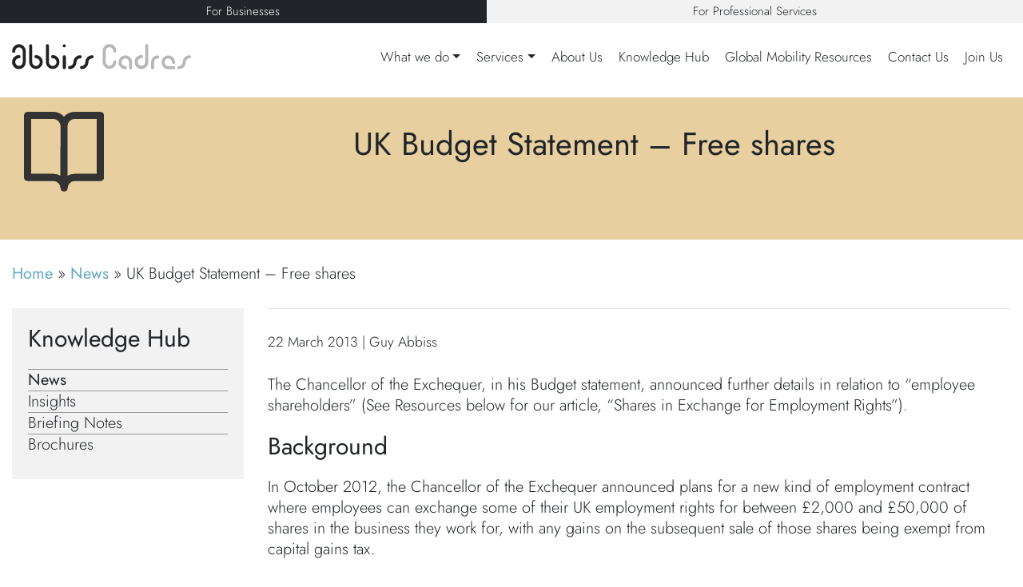

--- FILE ---
content_type: text/html; charset=UTF-8
request_url: https://abbisscadres.com/knowledge/news/uk-budget-statement-free-shares/
body_size: 14157
content:
<!DOCTYPE html>
<html lang="en-GB">

<head> <script>
var gform;gform||(document.addEventListener("gform_main_scripts_loaded",function(){gform.scriptsLoaded=!0}),document.addEventListener("gform/theme/scripts_loaded",function(){gform.themeScriptsLoaded=!0}),window.addEventListener("DOMContentLoaded",function(){gform.domLoaded=!0}),gform={domLoaded:!1,scriptsLoaded:!1,themeScriptsLoaded:!1,isFormEditor:()=>"function"==typeof InitializeEditor,callIfLoaded:function(o){return!(!gform.domLoaded||!gform.scriptsLoaded||!gform.themeScriptsLoaded&&!gform.isFormEditor()||(gform.isFormEditor()&&console.warn("The use of gform.initializeOnLoaded() is deprecated in the form editor context and will be removed in Gravity Forms 3.1."),o(),0))},initializeOnLoaded:function(o){gform.callIfLoaded(o)||(document.addEventListener("gform_main_scripts_loaded",()=>{gform.scriptsLoaded=!0,gform.callIfLoaded(o)}),document.addEventListener("gform/theme/scripts_loaded",()=>{gform.themeScriptsLoaded=!0,gform.callIfLoaded(o)}),window.addEventListener("DOMContentLoaded",()=>{gform.domLoaded=!0,gform.callIfLoaded(o)}))},hooks:{action:{},filter:{}},addAction:function(o,r,e,t){gform.addHook("action",o,r,e,t)},addFilter:function(o,r,e,t){gform.addHook("filter",o,r,e,t)},doAction:function(o){gform.doHook("action",o,arguments)},applyFilters:function(o){return gform.doHook("filter",o,arguments)},removeAction:function(o,r){gform.removeHook("action",o,r)},removeFilter:function(o,r,e){gform.removeHook("filter",o,r,e)},addHook:function(o,r,e,t,n){null==gform.hooks[o][r]&&(gform.hooks[o][r]=[]);var d=gform.hooks[o][r];null==n&&(n=r+"_"+d.length),gform.hooks[o][r].push({tag:n,callable:e,priority:t=null==t?10:t})},doHook:function(r,o,e){var t;if(e=Array.prototype.slice.call(e,1),null!=gform.hooks[r][o]&&((o=gform.hooks[r][o]).sort(function(o,r){return o.priority-r.priority}),o.forEach(function(o){"function"!=typeof(t=o.callable)&&(t=window[t]),"action"==r?t.apply(null,e):e[0]=t.apply(null,e)})),"filter"==r)return e[0]},removeHook:function(o,r,t,n){var e;null!=gform.hooks[o][r]&&(e=(e=gform.hooks[o][r]).filter(function(o,r,e){return!!(null!=n&&n!=o.tag||null!=t&&t!=o.priority)}),gform.hooks[o][r]=e)}});
</script>

    <meta name="google-site-verification" content="wczm1rgEOtO30V7jJnjSFHSmvP8eWuuudCp0YxPysig" />
    <meta
        charset="UTF-8">
    <meta name="viewport" content="width=device-width, initial-scale=1, shrink-to-fit=no">
    <link rel="profile" href="http://gmpg.org/xfn/11">
    <link rel="preload"
        href="https://abbisscadres.com/wp-content/themes/cb-abbiss2024/fonts/jost-v15-latin-300.woff2"
        as="font" type="font/woff2" crossorigin="anonymous">
    <link rel="preload"
        href="https://abbisscadres.com/wp-content/themes/cb-abbiss2024/fonts/jost-v15-latin-300italic.woff2"
        as="font" type="font/woff2" crossorigin="anonymous">
    <link rel="preload"
        href="https://abbisscadres.com/wp-content/themes/cb-abbiss2024/fonts/jost-v15-latin-regular.woff2"
        as="font" type="font/woff2" crossorigin="anonymous">

        <!-- Google Tag Manager -->
    <script>
        (function(w, d, s, l, i) {
            w[l] = w[l] || [];
            w[l].push({
                'gtm.start': new Date().getTime(),
                event: 'gtm.js'
            });
            var f = d.getElementsByTagName(s)[0],
                j = d.createElement(s),
                dl = l != 'dataLayer' ? '&l=' + l : '';
            j.async = true;
            j.src =
                'https://www.googletagmanager.com/gtm.js?id=' + i + dl;
            f.parentNode.insertBefore(j, f);
        })(window, document, 'script', 'dataLayer',
            'GTM-WHXTFPP'
        );
    </script>
    <!-- End Google Tag Manager -->
        <meta name='robots' content='index, follow, max-image-preview:large, max-snippet:-1, max-video-preview:-1' />
	<style>img:is([sizes="auto" i], [sizes^="auto," i]) { contain-intrinsic-size: 3000px 1500px }</style>
	<script id="cookieyes" type="text/javascript" src="https://cdn-cookieyes.com/client_data/4c3be43687f3564ded2e1ef4/script.js"></script>
	<!-- This site is optimized with the Yoast SEO plugin v25.3.1 - https://yoast.com/wordpress/plugins/seo/ -->
	<title>UK Budget Statement - Free shares - Abbiss Cadres</title>
	<meta name="description" content="The Chancellor of the Exchequer, in his Budget statement, announced further details in relation to &quot;employee shareholders&quot;." />
	<link rel="canonical" href="https://abbisscadres.com/knowledge/news/uk-budget-statement-free-shares/" />
	<meta property="og:locale" content="en_GB" />
	<meta property="og:type" content="article" />
	<meta property="og:title" content="UK Budget Statement - Free shares - Abbiss Cadres" />
	<meta property="og:description" content="The Chancellor of the Exchequer, in his Budget statement, announced further details in relation to &quot;employee shareholders&quot;." />
	<meta property="og:url" content="https://abbisscadres.com/knowledge/news/uk-budget-statement-free-shares/" />
	<meta property="og:site_name" content="Abbiss Cadres" />
	<meta property="article:published_time" content="2013-03-22T13:49:11+00:00" />
	<meta property="article:modified_time" content="2021-02-22T17:21:52+00:00" />
	<meta name="author" content="Guy Abbiss" />
	<meta name="twitter:card" content="summary_large_image" />
	<meta name="twitter:label1" content="Written by" />
	<meta name="twitter:data1" content="Guy Abbiss" />
	<meta name="twitter:label2" content="Estimated reading time" />
	<meta name="twitter:data2" content="2 minutes" />
	<script type="application/ld+json" class="yoast-schema-graph">{"@context":"https://schema.org","@graph":[{"@type":"WebPage","@id":"https://abbisscadres.com/knowledge/news/uk-budget-statement-free-shares/","url":"https://abbisscadres.com/knowledge/news/uk-budget-statement-free-shares/","name":"UK Budget Statement - Free shares - Abbiss Cadres","isPartOf":{"@id":"https://abbisscadres.com/#website"},"datePublished":"2013-03-22T13:49:11+00:00","dateModified":"2021-02-22T17:21:52+00:00","author":{"@id":"https://abbisscadres.com/#/schema/person/24289ce46cc35af7f8ba1f78eb54b16c"},"description":"The Chancellor of the Exchequer, in his Budget statement, announced further details in relation to \"employee shareholders\".","breadcrumb":{"@id":"https://abbisscadres.com/knowledge/news/uk-budget-statement-free-shares/#breadcrumb"},"inLanguage":"en-GB","potentialAction":[{"@type":"ReadAction","target":["https://abbisscadres.com/knowledge/news/uk-budget-statement-free-shares/"]}]},{"@type":"BreadcrumbList","@id":"https://abbisscadres.com/knowledge/news/uk-budget-statement-free-shares/#breadcrumb","itemListElement":[{"@type":"ListItem","position":1,"name":"Home","item":"https://abbisscadres.com/"},{"@type":"ListItem","position":2,"name":"News","item":"https://abbisscadres.com/knowledge/news/"},{"@type":"ListItem","position":3,"name":"UK Budget Statement &#8211; Free shares"}]},{"@type":"WebSite","@id":"https://abbisscadres.com/#website","url":"https://abbisscadres.com/","name":"Abbiss Cadres","description":"","potentialAction":[{"@type":"SearchAction","target":{"@type":"EntryPoint","urlTemplate":"https://abbisscadres.com/?s={search_term_string}"},"query-input":{"@type":"PropertyValueSpecification","valueRequired":true,"valueName":"search_term_string"}}],"inLanguage":"en-GB"},{"@type":"Person","@id":"https://abbisscadres.com/#/schema/person/24289ce46cc35af7f8ba1f78eb54b16c","name":"Guy Abbiss","sameAs":["https://www.linkedin.com/in/guyabbiss/"],"url":"https://abbisscadres.com/knowledge/news/author/guy/"}]}</script>
	<!-- / Yoast SEO plugin. -->


<link rel='dns-prefetch' href='//cdnjs.cloudflare.com' />
<link rel='dns-prefetch' href='//unpkg.com' />
<link rel="alternate" type="application/rss+xml" title="Abbiss Cadres &raquo; Feed" href="https://abbisscadres.com/feed/" />
<link rel="alternate" type="application/rss+xml" title="Abbiss Cadres &raquo; Comments Feed" href="https://abbisscadres.com/comments/feed/" />
<script>
window._wpemojiSettings = {"baseUrl":"https:\/\/s.w.org\/images\/core\/emoji\/16.0.1\/72x72\/","ext":".png","svgUrl":"https:\/\/s.w.org\/images\/core\/emoji\/16.0.1\/svg\/","svgExt":".svg","source":{"concatemoji":"https:\/\/abbisscadres.com\/wp-includes\/js\/wp-emoji-release.min.js?ver=6.8.3"}};
/*! This file is auto-generated */
!function(s,n){var o,i,e;function c(e){try{var t={supportTests:e,timestamp:(new Date).valueOf()};sessionStorage.setItem(o,JSON.stringify(t))}catch(e){}}function p(e,t,n){e.clearRect(0,0,e.canvas.width,e.canvas.height),e.fillText(t,0,0);var t=new Uint32Array(e.getImageData(0,0,e.canvas.width,e.canvas.height).data),a=(e.clearRect(0,0,e.canvas.width,e.canvas.height),e.fillText(n,0,0),new Uint32Array(e.getImageData(0,0,e.canvas.width,e.canvas.height).data));return t.every(function(e,t){return e===a[t]})}function u(e,t){e.clearRect(0,0,e.canvas.width,e.canvas.height),e.fillText(t,0,0);for(var n=e.getImageData(16,16,1,1),a=0;a<n.data.length;a++)if(0!==n.data[a])return!1;return!0}function f(e,t,n,a){switch(t){case"flag":return n(e,"\ud83c\udff3\ufe0f\u200d\u26a7\ufe0f","\ud83c\udff3\ufe0f\u200b\u26a7\ufe0f")?!1:!n(e,"\ud83c\udde8\ud83c\uddf6","\ud83c\udde8\u200b\ud83c\uddf6")&&!n(e,"\ud83c\udff4\udb40\udc67\udb40\udc62\udb40\udc65\udb40\udc6e\udb40\udc67\udb40\udc7f","\ud83c\udff4\u200b\udb40\udc67\u200b\udb40\udc62\u200b\udb40\udc65\u200b\udb40\udc6e\u200b\udb40\udc67\u200b\udb40\udc7f");case"emoji":return!a(e,"\ud83e\udedf")}return!1}function g(e,t,n,a){var r="undefined"!=typeof WorkerGlobalScope&&self instanceof WorkerGlobalScope?new OffscreenCanvas(300,150):s.createElement("canvas"),o=r.getContext("2d",{willReadFrequently:!0}),i=(o.textBaseline="top",o.font="600 32px Arial",{});return e.forEach(function(e){i[e]=t(o,e,n,a)}),i}function t(e){var t=s.createElement("script");t.src=e,t.defer=!0,s.head.appendChild(t)}"undefined"!=typeof Promise&&(o="wpEmojiSettingsSupports",i=["flag","emoji"],n.supports={everything:!0,everythingExceptFlag:!0},e=new Promise(function(e){s.addEventListener("DOMContentLoaded",e,{once:!0})}),new Promise(function(t){var n=function(){try{var e=JSON.parse(sessionStorage.getItem(o));if("object"==typeof e&&"number"==typeof e.timestamp&&(new Date).valueOf()<e.timestamp+604800&&"object"==typeof e.supportTests)return e.supportTests}catch(e){}return null}();if(!n){if("undefined"!=typeof Worker&&"undefined"!=typeof OffscreenCanvas&&"undefined"!=typeof URL&&URL.createObjectURL&&"undefined"!=typeof Blob)try{var e="postMessage("+g.toString()+"("+[JSON.stringify(i),f.toString(),p.toString(),u.toString()].join(",")+"));",a=new Blob([e],{type:"text/javascript"}),r=new Worker(URL.createObjectURL(a),{name:"wpTestEmojiSupports"});return void(r.onmessage=function(e){c(n=e.data),r.terminate(),t(n)})}catch(e){}c(n=g(i,f,p,u))}t(n)}).then(function(e){for(var t in e)n.supports[t]=e[t],n.supports.everything=n.supports.everything&&n.supports[t],"flag"!==t&&(n.supports.everythingExceptFlag=n.supports.everythingExceptFlag&&n.supports[t]);n.supports.everythingExceptFlag=n.supports.everythingExceptFlag&&!n.supports.flag,n.DOMReady=!1,n.readyCallback=function(){n.DOMReady=!0}}).then(function(){return e}).then(function(){var e;n.supports.everything||(n.readyCallback(),(e=n.source||{}).concatemoji?t(e.concatemoji):e.wpemoji&&e.twemoji&&(t(e.twemoji),t(e.wpemoji)))}))}((window,document),window._wpemojiSettings);
</script>
<style id='wp-emoji-styles-inline-css'>

	img.wp-smiley, img.emoji {
		display: inline !important;
		border: none !important;
		box-shadow: none !important;
		height: 1em !important;
		width: 1em !important;
		margin: 0 0.07em !important;
		vertical-align: -0.1em !important;
		background: none !important;
		padding: 0 !important;
	}
</style>
<link rel='stylesheet' id='wp-block-library-css' href='https://abbisscadres.com/wp-includes/css/dist/block-library/style.min.css?ver=6.8.3' media='all' />
<style id='classic-theme-styles-inline-css'>
/*! This file is auto-generated */
.wp-block-button__link{color:#fff;background-color:#32373c;border-radius:9999px;box-shadow:none;text-decoration:none;padding:calc(.667em + 2px) calc(1.333em + 2px);font-size:1.125em}.wp-block-file__button{background:#32373c;color:#fff;text-decoration:none}
</style>
<link rel='stylesheet' id='swiper-style-css' href='https://unpkg.com/swiper/swiper-bundle.min.css?ver=6.8.3' media='all' />
<link rel='stylesheet' id='child-understrap-styles-css' href='https://abbisscadres.com/wp-content/themes/cb-abbiss2024/css/child-theme.min.css?ver=1769284498' media='all' />
<link rel="https://api.w.org/" href="https://abbisscadres.com/wp-json/" /><link rel="alternate" title="JSON" type="application/json" href="https://abbisscadres.com/wp-json/wp/v2/posts/514" /><link rel="EditURI" type="application/rsd+xml" title="RSD" href="https://abbisscadres.com/xmlrpc.php?rsd" />
<meta name="generator" content="WordPress 6.8.3" />
<link rel='shortlink' href='https://abbisscadres.com/?p=514' />
<link rel="alternate" title="oEmbed (JSON)" type="application/json+oembed" href="https://abbisscadres.com/wp-json/oembed/1.0/embed?url=https%3A%2F%2Fabbisscadres.com%2Fknowledge%2Fnews%2Fuk-budget-statement-free-shares%2F" />
<link rel="alternate" title="oEmbed (XML)" type="text/xml+oembed" href="https://abbisscadres.com/wp-json/oembed/1.0/embed?url=https%3A%2F%2Fabbisscadres.com%2Fknowledge%2Fnews%2Fuk-budget-statement-free-shares%2F&#038;format=xml" />
<meta name="mobile-web-app-capable" content="yes">
<meta name="apple-mobile-web-app-capable" content="yes">
<meta name="apple-mobile-web-app-title" content="Abbiss Cadres - ">
<link rel="icon" href="https://abbisscadres.com/wp-content/uploads/2020/12/cropped-favicon-150x150.png" sizes="32x32" />
<link rel="icon" href="https://abbisscadres.com/wp-content/uploads/2020/12/cropped-favicon-300x300.png" sizes="192x192" />
<link rel="apple-touch-icon" href="https://abbisscadres.com/wp-content/uploads/2020/12/cropped-favicon-300x300.png" />
<meta name="msapplication-TileImage" content="https://abbisscadres.com/wp-content/uploads/2020/12/cropped-favicon-300x300.png" />
    <!-- <link rel="apple-touch-icon" sizes="180x180" href="/apple-touch-icon.png">
    <link rel="icon" type="image/png" sizes="32x32" href="/favicon-32x32.png">
    <link rel="icon" type="image/png" sizes="16x16" href="/favicon-16x16.png">
    <link rel="manifest" href="/site.webmanifest">
    <link rel="mask-icon" href="/safari-pinned-tab.svg" color="#5bbad5">
    <meta name="msapplication-TileColor" content="#da532c">
    <meta name="theme-color" content="#ffffff"> -->


</head>

<body class="wp-singular post-template-default single single-post postid-514 single-format-standard wp-embed-responsive wp-theme-understrap wp-child-theme-cb-abbiss2024 group-blog understrap-has-sidebar">
        <!-- Google Tag Manager (noscript) -->
    <noscript><iframe
            src="https://www.googletagmanager.com/ns.html?id="
            height="0" width="0" style="display:none;visibility:hidden"></iframe></noscript>
    <!-- End Google Tag Manager (noscript) -->
        <header>
        <nav class="prenav px-0">
            <div class="d-flex w-100">
                <a href="/"
                    class="text-center flex-fill p-1 active">
                    For Businesses
                </a>
                <a href="/corridor/"
                    class="text-center flex-fill p-1 inactive">
                    For Professional Services
                </a>
            </div>
        </nav>

        <nav id="navbar" class="navbar navbar-expand-lg" aria-labelledby="main-nav-label">
            <div class="container-xl pt-4 pb-3">
                <a href="/"><img
                        src="https://abbisscadres.com/wp-content/themes/cb-abbiss2024/img/abbiss-cadres-logo--dark.svg"
                        width=224 height=84 alt="Abbiss Cadres"></a>
                <button class="navbar-toggler input-button" id="navToggle" data-bs-toggle="collapse"
                    data-bs-target=".navbars" type="button" aria-label="Navigation"><i
                        class="fa fa-navicon"></i></button>
                <div id="primaryNav" class="collapse navbar-collapse navbars"><ul id="main-menu" class="navbar-nav w-100 justify-content-end gap-lg-4"><li itemscope="itemscope" itemtype="https://www.schema.org/SiteNavigationElement" id="menu-item-5142" class="menu-item menu-item-type-custom menu-item-object-custom menu-item-has-children dropdown menu-item-5142 nav-item"><a title="What we do" href="#" data-toggle="dropdown" data-bs-toggle="dropdown" aria-haspopup="true" aria-expanded="false" class="dropdown-toggle nav-link" id="menu-item-dropdown-5142">What we do</a>
<ul class="dropdown-menu" aria-labelledby="menu-item-dropdown-5142" >
	<li itemscope="itemscope" itemtype="https://www.schema.org/SiteNavigationElement" id="menu-item-2635" class="menu-item menu-item-type-post_type menu-item-object-page menu-item-2635 nav-item"><a title="Setting Up a Business in the UK" href="https://abbisscadres.com/for-businesses/set-up-support/" class="dropdown-item">Setting Up a Business in the UK</a></li>
	<li itemscope="itemscope" itemtype="https://www.schema.org/SiteNavigationElement" id="menu-item-2636" class="menu-item menu-item-type-post_type menu-item-object-page menu-item-2636 nav-item"><a title="Operational Support" href="https://abbisscadres.com/for-businesses/operational-support/" class="dropdown-item">Operational Support</a></li>
	<li itemscope="itemscope" itemtype="https://www.schema.org/SiteNavigationElement" id="menu-item-2637" class="menu-item menu-item-type-post_type menu-item-object-page menu-item-2637 nav-item"><a title="Managing Change" href="https://abbisscadres.com/for-businesses/managing-change/" class="dropdown-item">Managing Change</a></li>
	<li itemscope="itemscope" itemtype="https://www.schema.org/SiteNavigationElement" id="menu-item-2638" class="menu-item menu-item-type-post_type menu-item-object-page menu-item-2638 nav-item"><a title="Global Mobility" href="https://abbisscadres.com/for-businesses/global-mobility/" class="dropdown-item">Global Mobility</a></li>
	<li itemscope="itemscope" itemtype="https://www.schema.org/SiteNavigationElement" id="menu-item-2639" class="menu-item menu-item-type-post_type menu-item-object-page menu-item-2639 nav-item"><a title="Business Sales" href="https://abbisscadres.com/for-businesses/business-sales/" class="dropdown-item">Business Sales</a></li>
	<li itemscope="itemscope" itemtype="https://www.schema.org/SiteNavigationElement" id="menu-item-2640" class="menu-item menu-item-type-post_type menu-item-object-page menu-item-2640 nav-item"><a title="Dispute Resolution" href="https://abbisscadres.com/for-businesses/disputes/" class="dropdown-item">Dispute Resolution</a></li>
</ul>
</li>
<li itemscope="itemscope" itemtype="https://www.schema.org/SiteNavigationElement" id="menu-item-5143" class="menu-item menu-item-type-custom menu-item-object-custom menu-item-has-children dropdown menu-item-5143 nav-item"><a title="Services" href="#" data-toggle="dropdown" data-bs-toggle="dropdown" aria-haspopup="true" aria-expanded="false" class="dropdown-toggle nav-link" id="menu-item-dropdown-5143">Services</a>
<ul class="dropdown-menu" aria-labelledby="menu-item-dropdown-5143" >
	<li itemscope="itemscope" itemtype="https://www.schema.org/SiteNavigationElement" id="menu-item-4721" class="menu-item menu-item-type-post_type menu-item-object-page menu-item-4721 nav-item"><a title="Law &#038; Tax" href="https://abbisscadres.com/for-businesses/all-services/law-tax/" class="dropdown-item">Law &#038; Tax</a></li>
	<li itemscope="itemscope" itemtype="https://www.schema.org/SiteNavigationElement" id="menu-item-4713" class="menu-item menu-item-type-post_type menu-item-object-page menu-item-4713 nav-item"><a title="People Consulting" href="https://abbisscadres.com/for-businesses/all-services/people-consulting/" class="dropdown-item">People Consulting</a></li>
	<li itemscope="itemscope" itemtype="https://www.schema.org/SiteNavigationElement" id="menu-item-4709" class="menu-item menu-item-type-post_type menu-item-object-page menu-item-4709 nav-item"><a title="Communications" href="https://abbisscadres.com/for-businesses/all-services/communications/" class="dropdown-item">Communications</a></li>
</ul>
</li>
<li itemscope="itemscope" itemtype="https://www.schema.org/SiteNavigationElement" id="menu-item-6182" class="menu-item menu-item-type-post_type menu-item-object-page menu-item-6182 nav-item"><a title="About Us" href="https://abbisscadres.com/about-us/" class="nav-link">About Us</a></li>
<li itemscope="itemscope" itemtype="https://www.schema.org/SiteNavigationElement" id="menu-item-5145" class="menu-item menu-item-type-custom menu-item-object-custom menu-item-5145 nav-item"><a title="Knowledge Hub" href="/knowledge/" class="nav-link">Knowledge Hub</a></li>
<li itemscope="itemscope" itemtype="https://www.schema.org/SiteNavigationElement" id="menu-item-7116" class="menu-item menu-item-type-post_type menu-item-object-page menu-item-7116 nav-item"><a title="Global Mobility Resources" href="https://abbisscadres.com/cross-border-global-mobility-resources/" class="nav-link">Global Mobility Resources</a></li>
<li itemscope="itemscope" itemtype="https://www.schema.org/SiteNavigationElement" id="menu-item-5146" class="menu-item menu-item-type-post_type menu-item-object-page menu-item-5146 nav-item"><a title="Contact Us" href="https://abbisscadres.com/contact-us/" class="nav-link">Contact Us</a></li>
<li itemscope="itemscope" itemtype="https://www.schema.org/SiteNavigationElement" id="menu-item-5147" class="menu-item menu-item-type-post_type menu-item-object-page menu-item-5147 nav-item"><a title="Join Us" href="https://abbisscadres.com/join-us/join-abbiss-cadres/" class="nav-link">Join Us</a></li>
</ul></div>            </div>
        </nav>

    </header><main>
    <article>
        <section class="single-hero mb-4 bg-beige-400">
            <div class="container-xl pb-4">
                <div class="row">
                    <div class="d-none d-lg-block col-lg-4 col-xl-3 p-4 my-auto">
                        <img src="https://abbisscadres.com/wp-content/themes/cb-abbiss2024/img/icon-news.svg"
                            class="single-hero__icon">
                    </div>
                    <div class="col-lg-8 col-xl-9 my-auto">
                        <h1 class="h2">UK Budget Statement &#8211; Free shares</h1>
                    </div>
                </div>
            </div>
        </section>
        <section class="breadcrumbs mb-4">
            <div class="container-xl">
                <span><span><a href="https://abbisscadres.com/">Home</a></span> » <span><a href="https://abbisscadres.com/knowledge/news/">News</a></span> » <span class="breadcrumb_last" aria-current="page">UK Budget Statement &#8211; Free shares</span></span>            </div>
        </section>
        <div class="container-xl">
            <div class="row">
                <div class="col-md-3">
                    <div class="sidebar_menu">
                                                <div class="h3">Knowledge Hub</div>
                        <div class="menu-knowledge-hub-container"><ul id="menu-knowledge-hub" class="menu"><li class="menu-item menu-item-type-post_type menu-item-object-page current_page_parent"><a href="https://abbisscadres.com/knowledge/news/">News</a></li>
<li class="menu-item menu-item-type-post_type menu-item-object-page"><a href="https://abbisscadres.com/knowledge/insights/">Insights</a></li>
<li class="menu-item menu-item-type-post_type menu-item-object-page"><a href="https://abbisscadres.com/knowledge/briefing-notes/">Briefing Notes</a></li>
<li class="menu-item menu-item-type-post_type menu-item-object-page"><a href="https://abbisscadres.com/knowledge/brochures/">Brochures</a></li>
</ul></div>                    </div>
                </div>
                <div class="col-md-9">
                    <div class="border-top small py-4">
                        22 March 2013 |
                        Guy                        Abbiss                    </div>
                    <article class="post-514 post type-post status-publish format-standard hentry category-compensation-and-benefits category-tax-social-security category-uk-news section-for-businesses"                        id="post-514">
                                                <div class="entry-content">
                            <p>The Chancellor of the Exchequer, in his Budget statement, announced further details in relation to &#8220;employee shareholders&#8221; (See Resources below for our article, &#8220;Shares in Exchange for Employment Rights&#8221;).</p>
<h3>Background</h3>
<p>In October 2012, the Chancellor of the Exchequer announced plans for a new kind of employment contract where employees can exchange some of their UK employment rights for between £2,000 and £50,000 of shares in the business they work for, with any gains on the subsequent sale of those shares being exempt from capital gains tax.</p>
<p>The Chancellor has now made it clear that the first £2,000 worth of shares will not give rise to a tax or NIC liability.</p>
<p>The Chancellor announced that the relevant statutory provisions will come into force on 1 September this year.</p>
<h3>Commentary</h3>
<p>The Government&#8217;s main target audience was &#8220;fast growing small and medium sized companies&#8221; many of which will be privately held. However, although promised, as yet there is very little Government guidance in relation to the valuation of shares in unlisted companies and this could limit take up by the type of companies for whom it was principally intended.</p>
<p>While employees may welcome the news that they could receive £2,000 worth of shares without a financial cost, concerns may remain about having to pay tax and NIC (on the value of shares above £2,000) in respect of shares which may fall in value.</p>
<p>For some, the capital gains exemption may offer little attraction as they may judge that a gain on the sale of these shares is likely to be covered by their annual tax-free capital gains tax allowance (the annual exempt amount) which is currently £10,600.</p>
<p>Interest in the exemption is likely to be confined to more highly paid employees with sufficient income that their annual exempt amount is phased out or who have a significant share portfolio where the annual exempt allowance can be used against other gains.</p>
<p>In a very recent development, however, the House of Lords have voted against these proposals. It remains to be seen now whether the Coalition majority in the House of Commons will overrule this (as they could) or whether the Chancellor will abandon the idea of employee ownership status in face of what appears to be significant opposition.</p>
<p>&nbsp;</p>
<p>For further information or to discuss the issues raised, please <a href="https://abbisscadres.com/contact-us/">get in touch</a>.</p>
<p>&nbsp;</p>
                                                    </div><!-- .entry-content -->
                        <div class="entry-header border-top mb-4 pt-4" style="font-size: 1rem;">
                            <div class="h3">Disclaimer</div>
<p>Content is for general information purposes only. The information provided is not intended to be comprehensive and it does not constitute or contain legal or other advice. If you require assistance in relation to any issue please seek specific advice relevant to your particular circumstances. In particular, no responsibility shall be accepted by the authors or by Abbiss Cadres LLP for any losses occasioned by reliance on any content appearing on or accessible from this article. For further legal information <a href="https://abbisscadres.com/legal-2/" target="_blank" rel="noopener noreferrer">click here</a>.</p>
                        </div>
                        <div class="entry-header border-top mb-4">
                            <div class="entry-meta py-4">
                                <span class="categories"><a href="https://abbisscadres.com/knowledge/news/category/compensation-and-benefits/">Compensation and Benefits</a>, <a href="https://abbisscadres.com/knowledge/news/category/tax-social-security/">Tax/Social Security</a>, <a href="https://abbisscadres.com/knowledge/news/category/uk-news/">UK News</a></span>                            </div>
                        </div>
                        <h3 class="pb-2">The author</h3>
                        <div class="single_people__summary mb-5">
                            <img src="https://abbisscadres.com/wp-content/uploads/2020/06/Guy-Abbiss_Square_BW_2.jpg" class="single_people__image" alt="Guy Abbiss">                            <div class="single_people__name">
                                <div class="h4 mb-1">
                                    Guy Abbiss                                </div>
                                Partner                            </div>
                            <div class="single_people__links">
                                                                <a href="https://www.linkedin.com/in/guyabbiss/"
                                    target="_blank"><span class="fa-stack fa-2x"><i
                                            class="fa fa-circle fa-stack-2x text-white"></i><i
                                            class="fa-brands fa-linkedin-in fa-stack-1x"></i></span></a>
                                                                <span type="button" data-bs-toggle="modal" data-bs-target="#modal"><span
                                        class="fa-stack fa-2x"><i class="fa fa-circle fa-stack-2x text-white"></i><i
                                            class="fa-regular fa-envelope-open fa-stack-1x"></i></span></span>
                                                            </div>
                            <div class="single_people__specialisms">
                                                                <ul class="single_people__list">
                                                                        <li>Employment Law                                    </li>
                                                                        <li>Compensation and Benefits                                    </li>
                                                                        <li>International Assignments                                    </li>
                                                                </div>
                            <div class="single_people__contact">
                                                                <div><span>D:</span>
                                    <a
                                        href="tel:+442030515714">+44 (0) 203 051 5714</a>
                                </div>
                                                                <div><span>T:</span>
                                    <a
                                        href="tel:+442030515711">+44 (0) 203 051 5711</a>
                                </div>
                                                                <div><span>F:</span>
                                    +44 (0) 203 051 5712                                </div>
                                                            </div>
                        </div>
                    </article>
                                        <section class="border-top py-4 also_by">

                        <h2 class="h3 pb-2">Also by
                            Guy Abbiss                        </h2>
                        <div class="row">
                                                        <div class="col-xl-4">
                                <a class="bg-blue-400 also_by__card"
                                    href="https://abbisscadres.com/knowledge/insights/short-term-business-travel-to-the-uk-exploring-key-tax-and-immigration-issues-for-your-clients/">
                                    <div class="overlay"></div>
                                    <div class="also_by__icon">
                                        <img src="https://abbisscadres.com/wp-content/themes/cb-abbiss2024/img/icon-insights.svg"
                                            alt="">
                                    </div>
                                    <div class="also_by__date">
                                        23 December 2025                                    </div>
                                    <h3 class="also_by__content">
                                        Short-Term Business Travel to the UK: Exploring Key Tax and Immigration Issues for Your Clients                                    </h3>
                                </a>
                            </div>
                                                        <div class="col-xl-4">
                                <a class="bg-blue-400 also_by__card"
                                    href="https://abbisscadres.com/knowledge/insights/short-term-business-travel-to-the-u-k-key-tax-and-immigration-issues-for-employers/">
                                    <div class="overlay"></div>
                                    <div class="also_by__icon">
                                        <img src="https://abbisscadres.com/wp-content/themes/cb-abbiss2024/img/icon-insights.svg"
                                            alt="">
                                    </div>
                                    <div class="also_by__date">
                                        22 December 2025                                    </div>
                                    <h3 class="also_by__content">
                                        Short-Term Business Travel to the UK: Key Tax and Immigration Issues for Employers                                    </h3>
                                </a>
                            </div>
                                                        <div class="col-xl-4">
                                <a class="bg-blue-400 also_by__card"
                                    href="https://abbisscadres.com/knowledge/insights/emi-options-now-available-to-more-companies-for-longer-recent-budget-update/">
                                    <div class="overlay"></div>
                                    <div class="also_by__icon">
                                        <img src="https://abbisscadres.com/wp-content/themes/cb-abbiss2024/img/icon-insights.svg"
                                            alt="">
                                    </div>
                                    <div class="also_by__date">
                                        3 December 2025                                    </div>
                                    <h3 class="also_by__content">
                                        EMI options now available to more companies for Longer: Recent budget update                                    </h3>
                                </a>
                            </div>
                                                    </div>
                    </section>
                    <div class="py-4"></div>
    </article>
</main>
<div class="modal fade" id="modal" tabindex="-1" aria-labelledby="modalLabel" aria-hidden="true">
    <div class="modal-dialog modal-dialog-centered">
        <div class="modal-content">
            <div class="modal-header">
                <div class="h5 modal-title" id="modalLabel">Contact
                    Guy Abbiss                </div>
                <button type="button" class="btn-close" data-bs-dismiss="modal" aria-label="Close"></button>
            </div>
            <div class="modal-body">
                
                <div class='gf_browser_chrome gform_wrapper gravity-theme gform-theme--no-framework' data-form-theme='gravity-theme' data-form-index='0' id='gform_wrapper_8' ><div id='gf_8' class='gform_anchor' tabindex='-1'></div><form method='post' enctype='multipart/form-data' target='gform_ajax_frame_8' id='gform_8'  action='/knowledge/news/uk-budget-statement-free-shares/#gf_8' data-formid='8' novalidate>
                        <div class='gform-body gform_body'><div id='gform_fields_8' class='gform_fields top_label form_sublabel_below description_below validation_below'><div id="field_8_10" class="gfield gfield--type-honeypot gform_validation_container field_sublabel_below gfield--has-description field_description_below field_validation_below gfield_visibility_visible"  ><label class='gfield_label gform-field-label' for='input_8_10'>Comments</label><div class='ginput_container'><input name='input_10' id='input_8_10' type='text' value='' autocomplete='new-password'/></div><div class='gfield_description' id='gfield_description_8_10'>This field is for validation purposes and should be left unchanged.</div></div><div id="field_8_1" class="gfield gfield--type-text gfield--input-type-text mb-3 field_sublabel_below gfield--no-description field_description_below field_validation_below gfield_visibility_visible"  ><label class='gfield_label gform-field-label' for='input_8_1'>First Name</label><div class='ginput_container ginput_container_text'><input name='input_1' id='input_8_1' type='text' value='' class='large'    placeholder='First Name'  aria-invalid="false"   /></div></div><div id="field_8_5" class="gfield gfield--type-text gfield--input-type-text gfield--width-full mb-3 field_sublabel_below gfield--no-description field_description_below field_validation_below gfield_visibility_visible"  ><label class='gfield_label gform-field-label' for='input_8_5'>Last Name</label><div class='ginput_container ginput_container_text'><input name='input_5' id='input_8_5' type='text' value='' class='large'    placeholder='Last Name'  aria-invalid="false"   /></div></div><div id="field_8_7" class="gfield gfield--type-text gfield--input-type-text gfield--width-full mb-3 gfield_contains_required field_sublabel_below gfield--no-description field_description_below field_validation_below gfield_visibility_visible"  ><label class='gfield_label gform-field-label' for='input_8_7'>Organization<span class="gfield_required"><span class="gfield_required gfield_required_text">(Required)</span></span></label><div class='ginput_container ginput_container_text'><input name='input_7' id='input_8_7' type='text' value='' class='large'    placeholder='Organization*' aria-required="true" aria-invalid="false"   /></div></div><div id="field_8_2" class="gfield gfield--type-email gfield--input-type-email gfield--width-full mb-3 gfield_contains_required field_sublabel_below gfield--no-description field_description_below field_validation_below gfield_visibility_visible"  ><label class='gfield_label gform-field-label' for='input_8_2'>Email Address<span class="gfield_required"><span class="gfield_required gfield_required_text">(Required)</span></span></label><div class='ginput_container ginput_container_email'>
                            <input name='input_2' id='input_8_2' type='email' value='' class='large'   placeholder='Email Address*' aria-required="true" aria-invalid="false"  />
                        </div></div><div id="field_8_3" class="gfield gfield--type-textarea gfield--input-type-textarea gfield--width-full mb-3 field_sublabel_below gfield--no-description field_description_below field_validation_below gfield_visibility_visible"  ><label class='gfield_label gform-field-label' for='input_8_3'>Message</label><div class='ginput_container ginput_container_textarea'><textarea name='input_3' id='input_8_3' class='textarea small'    placeholder='Comments'  aria-invalid="false"   rows='4' cols='50'></textarea></div></div><div id="field_8_4" class="gfield gfield--type-hidden gfield--input-type-hidden gfield--width-full gform_hidden field_sublabel_below gfield--no-description field_description_below field_validation_below gfield_visibility_visible"  ><div class='ginput_container ginput_container_text'><input name='input_4' id='input_8_4' type='hidden' class='gform_hidden'  aria-invalid="false" value='' /></div></div><div id="field_8_8" class="gfield gfield--type-email gfield--input-type-email field_sublabel_below gfield--no-description field_description_below field_validation_below gfield_visibility_hidden"  ><div class="admin-hidden-markup"><i class="gform-icon gform-icon--hidden" aria-hidden="true" title="This field is hidden when viewing the form"></i><span>This field is hidden when viewing the form</span></div><label class='gfield_label gform-field-label' for='input_8_8'>Email To</label><div class='ginput_container ginput_container_email'>
                            <input name='input_8' id='input_8_8' type='email' value='guy.abbiss@abbisscadres.com' class='large'     aria-invalid="false"  />
                        </div></div><div id="field_8_9" class="gfield gfield--type-captcha gfield--input-type-captcha gfield--width-full field_sublabel_below gfield--no-description field_description_below field_validation_below gfield_visibility_visible"  ><label class='gfield_label gform-field-label' for='input_8_9'>CAPTCHA</label><div id='input_8_9' class='ginput_container ginput_recaptcha' data-sitekey='6LcwiE0qAAAAAPIVtjBvOqzKixb8M9B1yGHbxeS8'  data-theme='light' data-tabindex='-1' data-size='invisible' data-badge='bottomright'></div></div></div></div>
        <div class='gform-footer gform_footer top_label'> <input type='submit' id='gform_submit_button_8' class='gform_button button' onclick='gform.submission.handleButtonClick(this);' data-submission-type='submit' value='Submit'  /> <input type='hidden' name='gform_ajax' value='form_id=8&amp;title=&amp;description=&amp;tabindex=0&amp;theme=gravity-theme&amp;styles=[]&amp;hash=14f90d9fc1b2855a2b6f48159cf6b96e' />
            <input type='hidden' class='gform_hidden' name='gform_submission_method' data-js='gform_submission_method_8' value='iframe' />
            <input type='hidden' class='gform_hidden' name='gform_theme' data-js='gform_theme_8' id='gform_theme_8' value='gravity-theme' />
            <input type='hidden' class='gform_hidden' name='gform_style_settings' data-js='gform_style_settings_8' id='gform_style_settings_8' value='[]' />
            <input type='hidden' class='gform_hidden' name='is_submit_8' value='1' />
            <input type='hidden' class='gform_hidden' name='gform_submit' value='8' />
            
            <input type='hidden' class='gform_hidden' name='gform_currency' data-currency='USD' value='9pM+m1uasukowWSQnMCRenphr3S9G4MMklsHeKfj2IbNIvRGzYV9KaeJxrK0N9vQc41NZai6ScuBeYfuDcM65cU80+UYIT9xFIKWRNBGPca00lk=' />
            <input type='hidden' class='gform_hidden' name='gform_unique_id' value='' />
            <input type='hidden' class='gform_hidden' name='state_8' value='WyJbXSIsIjI2YzUxOTQ5Zjg2NmZiMTQ0ZmMwZmNjMzhjMDczOGNiIl0=' />
            <input type='hidden' autocomplete='off' class='gform_hidden' name='gform_target_page_number_8' id='gform_target_page_number_8' value='0' />
            <input type='hidden' autocomplete='off' class='gform_hidden' name='gform_source_page_number_8' id='gform_source_page_number_8' value='1' />
            <input type='hidden' name='gform_field_values' value='email=guy.abbiss%40abbisscadres.com' />
            
        </div>
                        </form>
                        </div>
		                <iframe style='display:none;width:0px;height:0px;' src='about:blank' name='gform_ajax_frame_8' id='gform_ajax_frame_8' title='This iframe contains the logic required to handle Ajax powered Gravity Forms.'></iframe>
		                <script>
gform.initializeOnLoaded( function() {gformInitSpinner( 8, 'https://abbisscadres.com/wp-content/plugins/gravityforms/images/spinner.svg', true );jQuery('#gform_ajax_frame_8').on('load',function(){var contents = jQuery(this).contents().find('*').html();var is_postback = contents.indexOf('GF_AJAX_POSTBACK') >= 0;if(!is_postback){return;}var form_content = jQuery(this).contents().find('#gform_wrapper_8');var is_confirmation = jQuery(this).contents().find('#gform_confirmation_wrapper_8').length > 0;var is_redirect = contents.indexOf('gformRedirect(){') >= 0;var is_form = form_content.length > 0 && ! is_redirect && ! is_confirmation;var mt = parseInt(jQuery('html').css('margin-top'), 10) + parseInt(jQuery('body').css('margin-top'), 10) + 100;if(is_form){jQuery('#gform_wrapper_8').html(form_content.html());if(form_content.hasClass('gform_validation_error')){jQuery('#gform_wrapper_8').addClass('gform_validation_error');} else {jQuery('#gform_wrapper_8').removeClass('gform_validation_error');}setTimeout( function() { /* delay the scroll by 50 milliseconds to fix a bug in chrome */ jQuery(document).scrollTop(jQuery('#gform_wrapper_8').offset().top - mt); }, 50 );if(window['gformInitDatepicker']) {gformInitDatepicker();}if(window['gformInitPriceFields']) {gformInitPriceFields();}var current_page = jQuery('#gform_source_page_number_8').val();gformInitSpinner( 8, 'https://abbisscadres.com/wp-content/plugins/gravityforms/images/spinner.svg', true );jQuery(document).trigger('gform_page_loaded', [8, current_page]);window['gf_submitting_8'] = false;}else if(!is_redirect){var confirmation_content = jQuery(this).contents().find('.GF_AJAX_POSTBACK').html();if(!confirmation_content){confirmation_content = contents;}jQuery('#gform_wrapper_8').replaceWith(confirmation_content);jQuery(document).scrollTop(jQuery('#gf_8').offset().top - mt);jQuery(document).trigger('gform_confirmation_loaded', [8]);window['gf_submitting_8'] = false;wp.a11y.speak(jQuery('#gform_confirmation_message_8').text());}else{jQuery('#gform_8').append(contents);if(window['gformRedirect']) {gformRedirect();}}jQuery(document).trigger("gform_pre_post_render", [{ formId: "8", currentPage: "current_page", abort: function() { this.preventDefault(); } }]);        if (event && event.defaultPrevented) {                return;        }        const gformWrapperDiv = document.getElementById( "gform_wrapper_8" );        if ( gformWrapperDiv ) {            const visibilitySpan = document.createElement( "span" );            visibilitySpan.id = "gform_visibility_test_8";            gformWrapperDiv.insertAdjacentElement( "afterend", visibilitySpan );        }        const visibilityTestDiv = document.getElementById( "gform_visibility_test_8" );        let postRenderFired = false;        function triggerPostRender() {            if ( postRenderFired ) {                return;            }            postRenderFired = true;            gform.core.triggerPostRenderEvents( 8, current_page );            if ( visibilityTestDiv ) {                visibilityTestDiv.parentNode.removeChild( visibilityTestDiv );            }        }        function debounce( func, wait, immediate ) {            var timeout;            return function() {                var context = this, args = arguments;                var later = function() {                    timeout = null;                    if ( !immediate ) func.apply( context, args );                };                var callNow = immediate && !timeout;                clearTimeout( timeout );                timeout = setTimeout( later, wait );                if ( callNow ) func.apply( context, args );            };        }        const debouncedTriggerPostRender = debounce( function() {            triggerPostRender();        }, 200 );        if ( visibilityTestDiv && visibilityTestDiv.offsetParent === null ) {            const observer = new MutationObserver( ( mutations ) => {                mutations.forEach( ( mutation ) => {                    if ( mutation.type === 'attributes' && visibilityTestDiv.offsetParent !== null ) {                        debouncedTriggerPostRender();                        observer.disconnect();                    }                });            });            observer.observe( document.body, {                attributes: true,                childList: false,                subtree: true,                attributeFilter: [ 'style', 'class' ],            });        } else {            triggerPostRender();        }    } );} );
</script>
            </div>
        </div>
    </div>
</div>
<footer>
    <div class="container-xl pt-5">
        <div class="row g-4 pb-5">
            <div class="col-md-4">
                <div class="menu-title">Information</div>
                <div class="menu-footer-col-1-container"><ul id="menu-footer-col-1" class="menu"><li id="menu-item-2320" class="menu-item menu-item-type-post_type menu-item-object-page menu-item-2320"><a href="https://abbisscadres.com/for-businesses/">For Businesses</a></li>
<li id="menu-item-2319" class="menu-item menu-item-type-post_type menu-item-object-page menu-item-2319"><a href="https://abbisscadres.com/corridor/">For Professional Services Firms</a></li>
<li id="menu-item-2330" class="menu-item menu-item-type-post_type menu-item-object-page menu-item-2330"><a href="https://abbisscadres.com/knowledge/">Knowledge Hub</a></li>
<li id="menu-item-6291" class="menu-item menu-item-type-post_type menu-item-object-page menu-item-6291"><a href="https://abbisscadres.com/about-us/">About Us</a></li>
<li id="menu-item-6449" class="menu-item menu-item-type-post_type menu-item-object-page menu-item-6449"><a href="https://abbisscadres.com/join-us/join-abbiss-cadres/">Join Us</a></li>
<li id="menu-item-4705" class="menu-item menu-item-type-post_type menu-item-object-page menu-item-4705"><a href="https://abbisscadres.com/contact-us/">Contact Us</a></li>
<li id="menu-item-4706" class="menu-item menu-item-type-post_type menu-item-object-page menu-item-4706"><a href="https://abbisscadres.com/legal-2/">Legal Notices, Complaints, SRA Price Transparency</a></li>
<li id="menu-item-4707" class="menu-item menu-item-type-post_type menu-item-object-page menu-item-4707"><a href="https://abbisscadres.com/about-us/diversity-data/">Diversity Data</a></li>
</ul></div>            </div>
            <div class="col-md-3">
                <div class="menu-title">Contact</div>
                <div class="pb-2">
                    <a href="tel:+442030515711">+44 (0)20 3051 5711</a>                </div>
                <div class="pb-3">
                    <a href="mailto:info@abbisscadres.com">info@abbisscadres.com</a>                </div>
                <div class="pb-2 socials">
                    <a href="https://twitter.com/Abbiss_Cadres" target="_blank" aria-label="Twitter"><i class="fa-brands fa-x-twitter"></i></a>                    <a href="https://www.linkedin.com/company/abbiss-cadres-llp" target="_blank" aria-label="LinkedIn"><i class="fa-brands fa-linkedin-in"></i></a>                </div>
                <div style="max-width:200px;max-height:115px;margin-top: 40px;"><div style="position: relative;padding-bottom: 59.1%;height: auto;overflow: hidden;"><iframe frameborder="0" scrolling="no" allowTransparency="true" src="https://cdn.yoshki.com/iframe/55849r.html" style="border:0px; margin:0px; padding:0px; backgroundColor:transparent; top:0px; left:0px; width:100%; height:100%; position: absolute;"></iframe></div></div>
            </div>
            <div class="col-md-5">
                <div class="menu-title">Subscribe</div>
                <p>Stay up to the minute on our latest news and insights</p>
             <iframe
    src="https://api.leadconnectorhq.com/widget/form/eMhIQi7RQyx3ebg8FIhP"
    style="width:100%;height:100%;border:none;border-radius:3px"
    id="inline-eMhIQi7RQyx3ebg8FIhP" 
    data-layout="{'id':'INLINE'}"
    data-trigger-type="alwaysShow"
    data-trigger-value=""
    data-activation-type="alwaysActivated"
    data-activation-value=""
    data-deactivation-type="neverDeactivate"
    data-deactivation-value=""
    data-form-name="Abbiss Cadres Newsletter Sign Up"
    data-height="400"
    data-layout-iframe-id="inline-eMhIQi7RQyx3ebg8FIhP"
    data-form-id="eMhIQi7RQyx3ebg8FIhP"
    title="Abbiss Cadres Newsletter Sign Up"
        >
</iframe>
<script src="https://link.msgsndr.com/js/form_embed.js"></script>
<script src="https://link.msgsndr.com/js/form_embed.js"></script>
                <div class="mt-2 text-center">
                    <a href="https://www.celiaalliance.com/" target="_blank"><img src="https://abbisscadres.com/wp-content/themes/cb-abbiss2024/img/celia-member-logo--wo.svg" width=500 height=139 title="A member of the Celia Alliance"></a>
                </div>
            </div>
        </div>
    </div>
    <div class="container-xl colophon pb-4">
        <div class="row g-4">
            <div class="col-md-6 order-2 order-md-1">
                &copy; 2026 Abbiss
                Cadres LLP
            </div>
            <div class="col-md-6 order-1 order-md-2 d-flex align-items-center justify-content-md-end flex-wrap gap-1">
                <a href="/privacy-policy/">Privacy</a> & <a href="/cookie-policy/">Cookie</a> Policy
            </div>
        </div>
    </div>
</footer>
<script type="speculationrules">
{"prefetch":[{"source":"document","where":{"and":[{"href_matches":"\/*"},{"not":{"href_matches":["\/wp-*.php","\/wp-admin\/*","\/wp-content\/uploads\/*","\/wp-content\/*","\/wp-content\/plugins\/*","\/wp-content\/themes\/cb-abbiss2024\/*","\/wp-content\/themes\/understrap\/*","\/*\\?(.+)"]}},{"not":{"selector_matches":"a[rel~=\"nofollow\"]"}},{"not":{"selector_matches":".no-prefetch, .no-prefetch a"}}]},"eagerness":"conservative"}]}
</script>
<!-- Start of Async HubSpot Analytics Code -->
<script type="text/javascript">
(function(d,s,i,r) {
if (d.getElementById(i)){return;}
var n=d.createElement(s),e=d.getElementsByTagName(s)[0];
n.id=i;n.src='//js.hs-analytics.net/analytics/'+(Math.ceil(new Date()/r)*r)+'/144469752.js';
e.parentNode.insertBefore(n, e);
})(document,"script","hs-analytics",300000);
</script>
<!-- End of Async HubSpot Analytics Code -->
<script src="https://cdnjs.cloudflare.com/ajax/libs/jquery/3.6.1/jquery.min.js" id="jquery-js"></script>
<script src="https://unpkg.com/swiper/swiper-bundle.min.js" id="swiper-js"></script>
<script src="https://abbisscadres.com/wp-content/themes/cb-abbiss2024/js/child-theme.min.js?ver=0.0.1.1764062273" id="child-understrap-scripts-js"></script>
<script src="https://abbisscadres.com/wp-includes/js/dist/dom-ready.min.js?ver=f77871ff7694fffea381" id="wp-dom-ready-js"></script>
<script src="https://abbisscadres.com/wp-includes/js/dist/hooks.min.js?ver=4d63a3d491d11ffd8ac6" id="wp-hooks-js"></script>
<script src="https://abbisscadres.com/wp-includes/js/dist/i18n.min.js?ver=5e580eb46a90c2b997e6" id="wp-i18n-js"></script>
<script id="wp-i18n-js-after">
wp.i18n.setLocaleData( { 'text direction\u0004ltr': [ 'ltr' ] } );
</script>
<script id="wp-a11y-js-translations">
( function( domain, translations ) {
	var localeData = translations.locale_data[ domain ] || translations.locale_data.messages;
	localeData[""].domain = domain;
	wp.i18n.setLocaleData( localeData, domain );
} )( "default", {"translation-revision-date":"2025-11-13 00:57:08+0000","generator":"GlotPress\/4.0.3","domain":"messages","locale_data":{"messages":{"":{"domain":"messages","plural-forms":"nplurals=2; plural=n != 1;","lang":"en_GB"},"Notifications":["Notifications"]}},"comment":{"reference":"wp-includes\/js\/dist\/a11y.js"}} );
</script>
<script src="https://abbisscadres.com/wp-includes/js/dist/a11y.min.js?ver=3156534cc54473497e14" id="wp-a11y-js"></script>
<script defer='defer' src="https://abbisscadres.com/wp-content/plugins/gravityforms/js/jquery.json.min.js?ver=2.9.26" id="gform_json-js"></script>
<script id="gform_gravityforms-js-extra">
var gform_i18n = {"datepicker":{"days":{"monday":"Mo","tuesday":"Tu","wednesday":"We","thursday":"Th","friday":"Fr","saturday":"Sa","sunday":"Su"},"months":{"january":"January","february":"February","march":"March","april":"April","may":"May","june":"June","july":"July","august":"August","september":"September","october":"October","november":"November","december":"December"},"firstDay":1,"iconText":"Select date"}};
var gf_legacy_multi = [];
var gform_gravityforms = {"strings":{"invalid_file_extension":"This type of file is not allowed. Must be one of the following:","delete_file":"Delete this file","in_progress":"in progress","file_exceeds_limit":"File exceeds size limit","illegal_extension":"This type of file is not allowed.","max_reached":"Maximum number of files reached","unknown_error":"There was a problem while saving the file on the server","currently_uploading":"Please wait for the uploading to complete","cancel":"Cancel","cancel_upload":"Cancel this upload","cancelled":"Cancelled","error":"Error","message":"Message"},"vars":{"images_url":"https:\/\/abbisscadres.com\/wp-content\/plugins\/gravityforms\/images"}};
var gf_global = {"gf_currency_config":{"name":"U.S. Dollar","symbol_left":"$","symbol_right":"","symbol_padding":"","thousand_separator":",","decimal_separator":".","decimals":2,"code":"USD"},"base_url":"https:\/\/abbisscadres.com\/wp-content\/plugins\/gravityforms","number_formats":[],"spinnerUrl":"https:\/\/abbisscadres.com\/wp-content\/plugins\/gravityforms\/images\/spinner.svg","version_hash":"e43202250b573dbdcd49a20c9771653e","strings":{"newRowAdded":"New row added.","rowRemoved":"Row removed","formSaved":"The form has been saved.  The content contains the link to return and complete the form."}};
</script>
<script defer='defer' src="https://abbisscadres.com/wp-content/plugins/gravityforms/js/gravityforms.min.js?ver=2.9.26" id="gform_gravityforms-js"></script>
<script defer='defer' src="https://www.google.com/recaptcha/api.js?hl=en&amp;ver=6.8.3#038;render=explicit" id="gform_recaptcha-js"></script>
<script defer='defer' src="https://abbisscadres.com/wp-content/plugins/gravityforms/js/placeholders.jquery.min.js?ver=2.9.26" id="gform_placeholder-js"></script>
<script defer='defer' src="https://abbisscadres.com/wp-content/plugins/gravityforms/assets/js/dist/utils.min.js?ver=48a3755090e76a154853db28fc254681" id="gform_gravityforms_utils-js"></script>
<script defer='defer' src="https://abbisscadres.com/wp-content/plugins/gravityforms/assets/js/dist/vendor-theme.min.js?ver=4f8b3915c1c1e1a6800825abd64b03cb" id="gform_gravityforms_theme_vendors-js"></script>
<script id="gform_gravityforms_theme-js-extra">
var gform_theme_config = {"common":{"form":{"honeypot":{"version_hash":"e43202250b573dbdcd49a20c9771653e"},"ajax":{"ajaxurl":"https:\/\/abbisscadres.com\/wp-admin\/admin-ajax.php","ajax_submission_nonce":"6b593724de","i18n":{"step_announcement":"Step %1$s of %2$s, %3$s","unknown_error":"There was an unknown error processing your request. Please try again."}}}},"hmr_dev":"","public_path":"https:\/\/abbisscadres.com\/wp-content\/plugins\/gravityforms\/assets\/js\/dist\/","config_nonce":"013348b357"};
</script>
<script defer='defer' src="https://abbisscadres.com/wp-content/plugins/gravityforms/assets/js/dist/scripts-theme.min.js?ver=0183eae4c8a5f424290fa0c1616e522c" id="gform_gravityforms_theme-js"></script>
<script>
gform.initializeOnLoaded( function() { jQuery(document).on('gform_post_render', function(event, formId, currentPage){if(formId == 8) {if(typeof Placeholders != 'undefined'){
                        Placeholders.enable();
                    }} } );jQuery(document).on('gform_post_conditional_logic', function(event, formId, fields, isInit){} ) } );
</script>
<script>
gform.initializeOnLoaded( function() {jQuery(document).trigger("gform_pre_post_render", [{ formId: "8", currentPage: "1", abort: function() { this.preventDefault(); } }]);        if (event && event.defaultPrevented) {                return;        }        const gformWrapperDiv = document.getElementById( "gform_wrapper_8" );        if ( gformWrapperDiv ) {            const visibilitySpan = document.createElement( "span" );            visibilitySpan.id = "gform_visibility_test_8";            gformWrapperDiv.insertAdjacentElement( "afterend", visibilitySpan );        }        const visibilityTestDiv = document.getElementById( "gform_visibility_test_8" );        let postRenderFired = false;        function triggerPostRender() {            if ( postRenderFired ) {                return;            }            postRenderFired = true;            gform.core.triggerPostRenderEvents( 8, 1 );            if ( visibilityTestDiv ) {                visibilityTestDiv.parentNode.removeChild( visibilityTestDiv );            }        }        function debounce( func, wait, immediate ) {            var timeout;            return function() {                var context = this, args = arguments;                var later = function() {                    timeout = null;                    if ( !immediate ) func.apply( context, args );                };                var callNow = immediate && !timeout;                clearTimeout( timeout );                timeout = setTimeout( later, wait );                if ( callNow ) func.apply( context, args );            };        }        const debouncedTriggerPostRender = debounce( function() {            triggerPostRender();        }, 200 );        if ( visibilityTestDiv && visibilityTestDiv.offsetParent === null ) {            const observer = new MutationObserver( ( mutations ) => {                mutations.forEach( ( mutation ) => {                    if ( mutation.type === 'attributes' && visibilityTestDiv.offsetParent !== null ) {                        debouncedTriggerPostRender();                        observer.disconnect();                    }                });            });            observer.observe( document.body, {                attributes: true,                childList: false,                subtree: true,                attributeFilter: [ 'style', 'class' ],            });        } else {            triggerPostRender();        }    } );
</script>
<!-- Start of HubSpot Embed Code -->
<script type="text/javascript" id="hs-script-loader" async defer src="//js-eu1.hs-scripts.com/144469752.js"></script>
<!-- End of HubSpot Embed Code -->
</body>

</html>
<script 
  src="https://widgets.leadconnectorhq.com/loader.js"  
  data-resources-url="https://widgets.leadconnectorhq.com/chat-widget/loader.js" 
 data-widget-id="67fd183e38ab440f8a7c6b9c"   > 
 </script>

--- FILE ---
content_type: image/svg+xml
request_url: https://abbisscadres.com/wp-content/themes/cb-abbiss2024/img/icon-insights.svg
body_size: -315
content:
<svg xmlns="http://www.w3.org/2000/svg" viewBox="0 0 35.83 21.08"><defs><style>.cls-1{fill:#333;}</style></defs><g id="Layer_2" data-name="Layer 2"><g id="Layer_1-2" data-name="Layer 1"><path id="Path_312" data-name="Path 312" class="cls-1" d="M17.91,21.08A10.54,10.54,0,1,1,28.45,10.54,10.54,10.54,0,0,1,17.91,21.08Zm0-18.38a7.84,7.84,0,1,0,7.85,7.84h0A7.85,7.85,0,0,0,17.91,2.7Z"/><path id="Path_313" data-name="Path 313" class="cls-1" d="M17.91,21.08C8.23,21.08.61,11.78.3,11.39a1.35,1.35,0,0,1,0-1.7C.62,9.29,8.23,0,17.91,0s17.3,9.3,17.62,9.69a1.35,1.35,0,0,1,0,1.7C35.21,11.78,27.6,21.08,17.91,21.08ZM3.15,10.54c2,2.18,8,7.84,14.76,7.84s12.73-5.66,14.77-7.84c-2-2.19-8-7.85-14.77-7.85S5.19,8.35,3.15,10.54Z"/></g></g></svg>

--- FILE ---
content_type: image/svg+xml
request_url: https://abbisscadres.com/wp-content/themes/cb-abbiss2024/img/icon-news.svg
body_size: -160
content:
<svg xmlns="http://www.w3.org/2000/svg" viewBox="0 0 29.98 30"><defs><style>.cls-1{fill:#333;}</style></defs><g id="Layer_2" data-name="Layer 2"><g id="Layer_1-2" data-name="Layer 1"><path id="Path_318" data-name="Path 318" class="cls-1" d="M28.64,0H19a5.38,5.38,0,0,0-4,1.83A5.34,5.34,0,0,0,11,0H1.34A1.34,1.34,0,0,0,0,1.34V24.61A1.34,1.34,0,0,0,1.34,26H11a2.69,2.69,0,0,1,2.69,2.69v0a1.35,1.35,0,0,0,2.69,0v0A2.69,2.69,0,0,1,19,26h9.62A1.34,1.34,0,0,0,30,24.61V1.34A1.34,1.34,0,0,0,28.64,0Zm-15,24A5.29,5.29,0,0,0,11,23.27H2.68V2.68H11a2.7,2.7,0,0,1,2.69,2.69Zm13.65-.72H19a5.32,5.32,0,0,0-2.69.72V5.37A2.71,2.71,0,0,1,19,2.68H27.3Z"/></g></g></svg>

--- FILE ---
content_type: image/svg+xml
request_url: https://abbisscadres.com/wp-content/themes/cb-abbiss2024/img/celia-member-logo--wo.svg
body_size: 5470
content:
<?xml version="1.0" encoding="utf-8"?>
<!-- Generator: Adobe Illustrator 26.4.1, SVG Export Plug-In . SVG Version: 6.00 Build 0)  -->
<svg version="1.1" id="Layer_1" xmlns="http://www.w3.org/2000/svg" xmlns:xlink="http://www.w3.org/1999/xlink" x="0px" y="0px"
	 viewBox="0 0 500 139.18" style="enable-background:new 0 0 500 139.18;" xml:space="preserve">
<style type="text/css">
	.st0{fill:#FFFFFF;}
	.st1{clip-path:url(#SVGID_00000062888007952330378230000010461918364112195204_);}
	.st2{clip-path:url(#SVGID_00000141439331608858473360000002969837796330941843_);fill:#FFFFFF;}
	.st3{clip-path:url(#SVGID_00000141439331608858473360000002969837796330941843_);fill:#00E1C4;}
</style>
<g>
	<g>
		<g>
			<path class="st0" d="M192.36,45.11l4.87-13.84h0.97l4.87,13.84h-1.01l-2.77-8.15c-0.28-0.83-0.55-1.62-0.8-2.38
				c-0.25-0.76-0.5-1.56-0.73-2.4h-0.08c-0.24,0.84-0.48,1.64-0.73,2.4c-0.25,0.76-0.52,1.56-0.8,2.38l-2.81,8.15H192.36z
				 M194.59,40.36v-0.82h6.19v0.82H194.59z"/>
			<path class="st0" d="M209.37,45.11V35.03h0.8l0.08,1.55h0.06c0.45-0.52,0.95-0.95,1.5-1.29c0.55-0.34,1.11-0.51,1.67-0.51
				c0.83,0,1.45,0.19,1.88,0.56c0.43,0.37,0.73,0.87,0.91,1.5c0.57-0.64,1.14-1.15,1.71-1.51c0.57-0.36,1.14-0.55,1.71-0.55
				c1.01,0,1.76,0.32,2.27,0.96c0.5,0.64,0.76,1.61,0.76,2.91v6.47h-0.95v-6.34c0-1.08-0.18-1.87-0.54-2.38
				c-0.36-0.51-0.93-0.77-1.71-0.77c-0.48,0-0.96,0.16-1.45,0.47c-0.49,0.31-1.02,0.79-1.58,1.42v7.6h-0.92v-6.34
				c0-1.08-0.18-1.87-0.55-2.38c-0.36-0.51-0.94-0.77-1.72-0.77c-0.9,0-1.9,0.63-3.02,1.89v7.6H209.37z"/>
			<path class="st0" d="M230.24,45.36c-0.87,0-1.65-0.21-2.35-0.63s-1.26-1.03-1.68-1.82c-0.42-0.79-0.63-1.73-0.63-2.82
				c0-1.11,0.21-2.05,0.63-2.85c0.42-0.79,0.96-1.4,1.63-1.83c0.66-0.43,1.38-0.64,2.13-0.64c0.8,0,1.49,0.18,2.07,0.55
				c0.58,0.36,1.03,0.89,1.33,1.59c0.31,0.69,0.46,1.54,0.46,2.53c0,0.11,0,0.23-0.01,0.37c-0.01,0.13-0.02,0.27-0.05,0.41h-7.62
				v-0.8h6.8c0-1.29-0.27-2.25-0.8-2.89c-0.53-0.64-1.25-0.96-2.16-0.96c-0.56,0-1.11,0.16-1.64,0.48
				c-0.53,0.32-0.97,0.82-1.31,1.48c-0.34,0.67-0.51,1.5-0.51,2.51c0,0.92,0.17,1.73,0.5,2.4c0.34,0.68,0.79,1.2,1.36,1.55
				s1.22,0.54,1.93,0.54c0.55,0,1.05-0.07,1.5-0.22s0.86-0.35,1.21-0.6l0.38,0.65c-0.39,0.27-0.83,0.5-1.32,0.69
				C231.6,45.26,230.99,45.36,230.24,45.36z"/>
			<path class="st0" d="M236.57,45.11V35.03h0.8l0.08,1.55h0.06c0.45-0.52,0.95-0.95,1.5-1.29c0.55-0.34,1.11-0.51,1.67-0.51
				c0.83,0,1.45,0.19,1.88,0.56c0.43,0.37,0.73,0.87,0.91,1.5c0.57-0.64,1.14-1.15,1.71-1.51c0.57-0.36,1.14-0.55,1.71-0.55
				c1.01,0,1.76,0.32,2.27,0.96c0.5,0.64,0.76,1.61,0.76,2.91v6.47h-0.95v-6.34c0-1.08-0.18-1.87-0.54-2.38
				c-0.36-0.51-0.93-0.77-1.71-0.77c-0.48,0-0.96,0.16-1.45,0.47c-0.49,0.31-1.02,0.79-1.58,1.42v7.6h-0.92v-6.34
				c0-1.08-0.18-1.87-0.55-2.38c-0.36-0.51-0.94-0.77-1.72-0.77c-0.9,0-1.9,0.63-3.02,1.89v7.6H236.57z"/>
			<path class="st0" d="M257.57,45.36c-0.48,0-0.98-0.12-1.5-0.35c-0.53-0.23-1.03-0.54-1.52-0.93h-0.04l-0.11,1.03h-0.78v-15.1
				h0.92v4.37l-0.04,1.97c0.52-0.43,1.07-0.81,1.67-1.11c0.59-0.31,1.19-0.46,1.8-0.46c0.91,0,1.66,0.21,2.26,0.63
				c0.6,0.42,1.04,1.02,1.34,1.79c0.3,0.77,0.45,1.68,0.45,2.73c0,1.13-0.21,2.11-0.62,2.92c-0.41,0.81-0.96,1.44-1.63,1.87
				C259.1,45.14,258.36,45.36,257.57,45.36z M257.52,44.54c0.69,0,1.29-0.2,1.82-0.59c0.53-0.39,0.94-0.93,1.24-1.63
				c0.3-0.69,0.45-1.49,0.45-2.4c0-0.83-0.1-1.56-0.31-2.22c-0.21-0.65-0.55-1.17-1.02-1.54c-0.47-0.38-1.09-0.57-1.86-0.57
				c-0.5,0-1.03,0.14-1.58,0.42c-0.55,0.28-1.12,0.69-1.72,1.24v5.98c0.56,0.48,1.1,0.81,1.63,1.01
				C256.69,44.44,257.15,44.54,257.52,44.54z"/>
			<path class="st0" d="M268.82,45.36c-0.87,0-1.65-0.21-2.35-0.63c-0.7-0.42-1.26-1.03-1.68-1.82s-0.63-1.73-0.63-2.82
				c0-1.11,0.21-2.05,0.63-2.85s0.96-1.4,1.63-1.83c0.67-0.43,1.38-0.64,2.13-0.64c0.8,0,1.49,0.18,2.07,0.55
				c0.58,0.36,1.03,0.89,1.33,1.59c0.31,0.69,0.46,1.54,0.46,2.53c0,0.11,0,0.23-0.01,0.37c-0.01,0.13-0.03,0.27-0.05,0.41h-7.62
				v-0.8h6.8c0-1.29-0.27-2.25-0.8-2.89c-0.53-0.64-1.25-0.96-2.16-0.96c-0.56,0-1.11,0.16-1.64,0.48
				c-0.53,0.32-0.97,0.82-1.31,1.48c-0.34,0.67-0.51,1.5-0.51,2.51c0,0.92,0.17,1.73,0.5,2.4c0.34,0.68,0.79,1.2,1.37,1.55
				c0.57,0.36,1.22,0.54,1.93,0.54c0.55,0,1.05-0.07,1.5-0.22c0.45-0.15,0.86-0.35,1.21-0.6l0.38,0.65
				c-0.39,0.27-0.83,0.5-1.32,0.69S269.56,45.36,268.82,45.36z"/>
			<path class="st0" d="M275.14,45.11V35.03h0.8l0.08,1.87h0.06c0.32-0.62,0.72-1.12,1.21-1.52c0.48-0.4,1.03-0.6,1.65-0.6
				c0.18,0,0.35,0.01,0.51,0.04c0.16,0.03,0.33,0.08,0.49,0.17l-0.25,0.8c-0.14-0.04-0.27-0.07-0.39-0.09s-0.28-0.03-0.49-0.03
				c-0.45,0-0.92,0.19-1.42,0.58c-0.5,0.39-0.94,1.05-1.33,2.01v6.87H275.14z"/>
			<path class="st0" d="M289.67,45.36c-0.8,0-1.54-0.21-2.24-0.62c-0.69-0.41-1.25-1.01-1.66-1.81c-0.41-0.79-0.62-1.74-0.62-2.85
				c0-1.12,0.21-2.08,0.62-2.88c0.41-0.8,0.97-1.4,1.66-1.82c0.69-0.41,1.44-0.62,2.24-0.62c0.81,0,1.56,0.21,2.25,0.62
				c0.69,0.41,1.24,1.02,1.66,1.82s0.63,1.76,0.63,2.88c0,1.11-0.21,2.05-0.63,2.85s-0.97,1.39-1.66,1.81
				C291.23,45.15,290.49,45.36,289.67,45.36z M289.67,44.54c0.69,0,1.3-0.19,1.84-0.56c0.54-0.37,0.96-0.89,1.27-1.56
				s0.46-1.45,0.46-2.33s-0.15-1.66-0.46-2.34s-0.73-1.21-1.27-1.59c-0.54-0.38-1.15-0.57-1.84-0.57c-0.67,0-1.27,0.19-1.81,0.57
				c-0.53,0.38-0.96,0.91-1.27,1.59c-0.31,0.68-0.47,1.46-0.47,2.34s0.16,1.66,0.47,2.33c0.32,0.67,0.74,1.19,1.27,1.56
				C288.4,44.35,289,44.54,289.67,44.54z"/>
			<path class="st0" d="M295.89,35.82v-0.71l1.51-0.08h3.23v0.8H295.89z M297.38,45.11V32.78c0-0.67,0.1-1.23,0.29-1.68
				s0.48-0.78,0.85-1.01c0.37-0.22,0.82-0.34,1.35-0.34c0.24,0,0.49,0.03,0.75,0.08c0.26,0.06,0.5,0.14,0.72,0.25l-0.27,0.71
				c-0.42-0.17-0.82-0.25-1.2-0.25c-0.53,0-0.93,0.2-1.19,0.6c-0.26,0.4-0.39,0.96-0.39,1.69v12.26H297.38z"/>
		</g>
	</g>
	<g id="Artwork_17_00000016048507300032909600000007537699640571743619_">
		<g>
			<defs>
				<rect id="SVGID_1_" x="94.44" y="58.25" width="311.11" height="50.92"/>
			</defs>
			<clipPath id="SVGID_00000069364446679691491290000000243635427612992950_">
				<use xlink:href="#SVGID_1_"  style="overflow:visible;"/>
			</clipPath>
			<g style="clip-path:url(#SVGID_00000069364446679691491290000000243635427612992950_);">
				<defs>
					<rect id="SVGID_00000060720995287475441970000006323093336185714079_" x="94.44" y="58.25" width="311.11" height="50.92"/>
				</defs>
				<clipPath id="SVGID_00000142174360492823440500000011586905344623425420_">
					<use xlink:href="#SVGID_00000060720995287475441970000006323093336185714079_"  style="overflow:visible;"/>
				</clipPath>
				<path style="clip-path:url(#SVGID_00000142174360492823440500000011586905344623425420_);fill:#FFFFFF;" d="M108.19,84.5
					c-1.96,0-3.78-0.32-5.46-0.96c-1.68-0.64-3.14-1.55-4.37-2.74c-1.23-1.18-2.19-2.57-2.88-4.17c-0.69-1.6-1.03-3.35-1.03-5.26
					c0-1.91,0.34-3.66,1.03-5.26c0.69-1.6,1.66-2.99,2.9-4.17c1.24-1.18,2.71-2.1,4.39-2.74c1.68-0.64,3.5-0.96,5.46-0.96
					c2.2,0,4.19,0.38,5.98,1.14c1.79,0.76,3.29,1.88,4.5,3.35l-3.81,3.48c-0.85-0.99-1.81-1.74-2.88-2.25
					c-1.08-0.51-2.24-0.76-3.5-0.76c-1.18,0-2.27,0.2-3.26,0.6c-0.99,0.4-1.85,0.96-2.57,1.69c-0.73,0.73-1.29,1.58-1.69,2.57
					s-0.6,2.09-0.6,3.3c0,1.21,0.2,2.31,0.6,3.3c0.4,0.99,0.96,1.85,1.69,2.57c0.73,0.73,1.58,1.29,2.57,1.69
					c0.99,0.4,2.08,0.6,3.26,0.6c1.26,0,2.42-0.26,3.5-0.78c1.07-0.52,2.04-1.27,2.88-2.27l3.81,3.48c-1.21,1.47-2.71,2.6-4.5,3.37
					C112.42,84.11,110.41,84.5,108.19,84.5"/>
				<path style="clip-path:url(#SVGID_00000142174360492823440500000011586905344623425420_);fill:#FFFFFF;" d="M128.46,79.35h13.82
					v4.71h-19.65V58.68h19.18v4.71h-13.34V79.35z M128.02,68.87h12.22v4.61h-12.22V68.87z"/>
				<polygon style="clip-path:url(#SVGID_00000142174360492823440500000011586905344623425420_);fill:#FFFFFF;" points="
					146.95,84.07 146.95,58.68 152.86,58.68 152.86,79.28 165.51,79.28 165.51,84.07 				"/>
				
					<rect x="168.85" y="58.68" style="clip-path:url(#SVGID_00000142174360492823440500000011586905344623425420_);fill:#FFFFFF;" width="5.91" height="25.38"/>
				<path style="clip-path:url(#SVGID_00000142174360492823440500000011586905344623425420_);fill:#FFFFFF;" d="M177.41,84.07
					l11.28-25.38h5.8l11.39,25.38h-6.16l-9.32-22.41h2.36l-9.32,22.41H177.41z M183.1,78.63l1.49-4.46h13.13l1.52,4.46H183.1z"/>
				<path style="clip-path:url(#SVGID_00000142174360492823440500000011586905344623425420_);fill:#00E1C4;" d="M215.44,84.07
					l11.28-25.38h5.8l11.39,25.38h-6.16l-9.32-22.41h2.36l-9.32,22.41H215.44z M221.14,78.63l1.49-4.46h13.13l1.52,4.46H221.14z"/>
				<polygon style="clip-path:url(#SVGID_00000142174360492823440500000011586905344623425420_);fill:#00E1C4;" points="
					246.55,84.07 246.55,58.68 252.46,58.68 252.46,79.28 265.12,79.28 265.12,84.07 				"/>
				<polygon style="clip-path:url(#SVGID_00000142174360492823440500000011586905344623425420_);fill:#00E1C4;" points="
					268.46,84.07 268.46,58.68 274.37,58.68 274.37,79.28 287.02,79.28 287.02,84.07 				"/>
				
					<rect x="290.36" y="58.68" style="clip-path:url(#SVGID_00000142174360492823440500000011586905344623425420_);fill:#00E1C4;" width="5.91" height="25.38"/>
				<path style="clip-path:url(#SVGID_00000142174360492823440500000011586905344623425420_);fill:#00E1C4;" d="M298.91,84.07
					l11.28-25.38h5.8l11.39,25.38h-6.17l-9.32-22.41h2.36l-9.32,22.41H298.91z M304.61,78.63l1.49-4.46h13.13l1.52,4.46H304.61z"/>
				<polygon style="clip-path:url(#SVGID_00000142174360492823440500000011586905344623425420_);fill:#00E1C4;" points="
					330.03,84.07 330.03,58.68 334.88,58.68 349.86,76.96 347.5,76.96 347.5,58.68 353.3,58.68 353.3,84.07 348.44,84.07 
					333.47,65.79 335.83,65.79 335.83,84.07 				"/>
				<path style="clip-path:url(#SVGID_00000142174360492823440500000011586905344623425420_);fill:#00E1C4;" d="M371.47,84.5
					c-1.96,0-3.78-0.32-5.46-0.96c-1.68-0.64-3.14-1.55-4.37-2.74c-1.23-1.18-2.19-2.57-2.88-4.17c-0.69-1.6-1.03-3.35-1.03-5.26
					c0-1.91,0.34-3.66,1.03-5.26c0.69-1.6,1.66-2.99,2.9-4.17c1.24-1.18,2.71-2.1,4.39-2.74c1.68-0.64,3.5-0.96,5.46-0.96
					c2.2,0,4.19,0.38,5.98,1.14c1.79,0.76,3.29,1.88,4.5,3.35l-3.81,3.48c-0.85-0.99-1.81-1.74-2.88-2.25
					c-1.08-0.51-2.24-0.76-3.5-0.76c-1.18,0-2.27,0.2-3.26,0.6c-0.99,0.4-1.85,0.96-2.57,1.69c-0.72,0.73-1.29,1.58-1.69,2.57
					c-0.4,0.99-0.6,2.09-0.6,3.3c0,1.21,0.2,2.31,0.6,3.3c0.4,0.99,0.96,1.85,1.69,2.57c0.73,0.73,1.58,1.29,2.57,1.69
					c0.99,0.4,2.08,0.6,3.26,0.6c1.26,0,2.42-0.26,3.5-0.78c1.07-0.52,2.04-1.27,2.88-2.27l3.81,3.48c-1.21,1.47-2.71,2.6-4.5,3.37
					C375.7,84.11,373.69,84.5,371.47,84.5"/>
				<path style="clip-path:url(#SVGID_00000142174360492823440500000011586905344623425420_);fill:#00E1C4;" d="M391.74,79.35h13.82
					v4.71H385.9V58.68h19.18v4.71h-13.34V79.35z M391.31,68.87h12.22v4.61h-12.22V68.87z"/>
				<polygon style="clip-path:url(#SVGID_00000142174360492823440500000011586905344623425420_);fill:#FFFFFF;" points="
					97.49,108.93 97.49,95.66 98.42,95.66 98.42,108.12 104.54,108.12 104.54,108.93 				"/>
				<path style="clip-path:url(#SVGID_00000142174360492823440500000011586905344623425420_);fill:#FFFFFF;" d="M111.19,109.17
					c-0.51,0-0.98-0.09-1.4-0.28c-0.42-0.19-0.76-0.48-1.02-0.88c-0.26-0.4-0.38-0.89-0.38-1.48c0-1.09,0.5-1.91,1.51-2.47
					c1.01-0.56,2.58-0.96,4.73-1.2c0-0.5-0.06-0.98-0.17-1.45c-0.11-0.47-0.34-0.86-0.66-1.16c-0.33-0.3-0.82-0.45-1.46-0.45
					c-0.65,0-1.24,0.12-1.77,0.37c-0.54,0.25-0.97,0.49-1.31,0.72l-0.4-0.62c0.23-0.17,0.52-0.36,0.89-0.55
					c0.36-0.19,0.78-0.36,1.24-0.49c0.46-0.13,0.96-0.2,1.48-0.2c0.75,0,1.35,0.17,1.8,0.5c0.45,0.34,0.77,0.79,0.97,1.35
					c0.2,0.56,0.29,1.19,0.29,1.87v6.18h-0.76l-0.08-1.25h-0.06c-0.48,0.39-1.02,0.73-1.6,1.04S111.82,109.17,111.19,109.17
					 M111.35,108.39c0.55,0,1.08-0.13,1.6-0.39c0.52-0.26,1.08-0.65,1.68-1.16v-3.26c-1.33,0.15-2.38,0.35-3.16,0.61
					s-1.34,0.58-1.67,0.96c-0.34,0.38-0.5,0.82-0.5,1.33c0,0.68,0.2,1.17,0.61,1.47C110.32,108.24,110.8,108.39,111.35,108.39"/>
				<path style="clip-path:url(#SVGID_00000142174360492823440500000011586905344623425420_);fill:#FFFFFF;" d="M122.73,108.93
					l-2.86-9.67h0.97l1.73,6.27c0.12,0.44,0.24,0.87,0.35,1.29c0.11,0.42,0.22,0.85,0.31,1.31h0.08c0.11-0.46,0.22-0.89,0.34-1.31
					c0.12-0.42,0.24-0.85,0.34-1.29l1.75-6.27h1.11l1.75,6.27c0.12,0.44,0.24,0.87,0.35,1.29c0.11,0.42,0.23,0.85,0.35,1.31h0.08
					c0.11-0.46,0.22-0.89,0.33-1.31c0.11-0.42,0.23-0.85,0.35-1.29l1.71-6.27h0.91l-2.78,9.67h-1.19l-1.69-6
					c-0.12-0.47-0.24-0.93-0.35-1.38c-0.11-0.45-0.24-0.92-0.37-1.4h-0.08c-0.11,0.48-0.22,0.96-0.34,1.42
					c-0.12,0.46-0.26,0.93-0.4,1.4l-1.65,5.96H122.73z"/>
				<path style="clip-path:url(#SVGID_00000142174360492823440500000011586905344623425420_);fill:#FFFFFF;" d="M146.34,109.17
					c-0.7,0-1.34-0.14-1.92-0.43c-0.58-0.29-1.05-0.71-1.4-1.25c-0.35-0.54-0.52-1.19-0.52-1.92c0-0.62,0.15-1.17,0.44-1.65
					c0.3-0.48,0.67-0.93,1.12-1.33c0.45-0.4,0.93-0.78,1.44-1.14c0.51-0.36,0.99-0.72,1.44-1.08c0.45-0.36,0.82-0.75,1.11-1.15
					c0.29-0.4,0.43-0.85,0.43-1.35c0-0.43-0.11-0.83-0.32-1.19c-0.22-0.36-0.59-0.54-1.13-0.54c-0.58,0-1.03,0.22-1.37,0.64
					c-0.34,0.43-0.5,0.95-0.5,1.55c0,0.68,0.15,1.4,0.44,2.16c0.29,0.75,0.69,1.5,1.18,2.25c0.49,0.75,1.04,1.45,1.64,2.12
					c0.6,0.67,1.22,1.26,1.83,1.77c0.51,0.44,1.01,0.81,1.5,1.1c0.49,0.29,0.94,0.51,1.34,0.65l-0.3,0.79
					c-0.44-0.16-0.93-0.4-1.45-0.71c-0.52-0.31-1.07-0.7-1.63-1.17c-0.66-0.58-1.31-1.23-1.94-1.94c-0.64-0.72-1.22-1.48-1.74-2.29
					c-0.52-0.81-0.94-1.61-1.24-2.41c-0.3-0.8-0.45-1.56-0.45-2.29c0-0.56,0.11-1.07,0.34-1.52c0.23-0.45,0.55-0.8,0.97-1.06
					c0.42-0.25,0.89-0.38,1.43-0.38c0.71,0,1.26,0.23,1.64,0.68c0.38,0.46,0.57,1.03,0.57,1.73c0,0.55-0.14,1.05-0.41,1.5
					c-0.28,0.45-0.64,0.87-1.09,1.26c-0.45,0.39-0.93,0.77-1.43,1.13c-0.5,0.36-0.98,0.74-1.43,1.12c-0.45,0.38-0.82,0.79-1.1,1.23
					c-0.28,0.44-0.42,0.92-0.42,1.44c0,0.59,0.14,1.1,0.41,1.53c0.28,0.43,0.64,0.77,1.1,1.01c0.46,0.24,0.95,0.36,1.49,0.36
					c0.62,0,1.2-0.16,1.73-0.48c0.54-0.32,1.03-0.73,1.47-1.21c0.56-0.63,1.04-1.35,1.44-2.15c0.4-0.8,0.71-1.66,0.96-2.59h0.87
					c-0.28,0.98-0.64,1.92-1.07,2.81c-0.43,0.89-0.95,1.7-1.55,2.41c-0.51,0.58-1.08,1.05-1.71,1.42
					C147.91,108.99,147.17,109.17,146.34,109.17"/>
				<polygon style="clip-path:url(#SVGID_00000142174360492823440500000011586905344623425420_);fill:#FFFFFF;" points="
					166.75,108.93 166.75,96.46 162.52,96.46 162.52,95.66 171.91,95.66 171.91,96.46 167.67,96.46 167.67,108.93 				"/>
				<path style="clip-path:url(#SVGID_00000142174360492823440500000011586905344623425420_);fill:#FFFFFF;" d="M177.16,109.17
					c-0.51,0-0.98-0.09-1.4-0.28c-0.42-0.19-0.76-0.48-1.02-0.88c-0.26-0.4-0.38-0.89-0.38-1.48c0-1.09,0.5-1.91,1.51-2.47
					c1.01-0.56,2.58-0.96,4.73-1.2c0-0.5-0.06-0.98-0.17-1.45c-0.11-0.47-0.34-0.86-0.66-1.16s-0.82-0.45-1.46-0.45
					c-0.64,0-1.24,0.12-1.77,0.37c-0.54,0.25-0.97,0.49-1.31,0.72l-0.4-0.62c0.23-0.17,0.52-0.36,0.89-0.55
					c0.36-0.19,0.78-0.36,1.24-0.49c0.46-0.13,0.96-0.2,1.48-0.2c0.75,0,1.35,0.17,1.8,0.5c0.45,0.34,0.77,0.79,0.97,1.35
					c0.19,0.56,0.29,1.19,0.29,1.87v6.18h-0.77l-0.08-1.25h-0.06c-0.48,0.39-1.02,0.73-1.6,1.04
					C178.4,109.02,177.79,109.17,177.16,109.17 M177.32,108.39c0.55,0,1.08-0.13,1.6-0.39c0.52-0.26,1.08-0.65,1.68-1.16v-3.26
					c-1.33,0.15-2.38,0.35-3.16,0.61c-0.78,0.26-1.34,0.58-1.67,0.96c-0.34,0.38-0.5,0.82-0.5,1.33c0,0.68,0.2,1.17,0.61,1.47
					C176.29,108.24,176.77,108.39,177.32,108.39"/>
				<path style="clip-path:url(#SVGID_00000142174360492823440500000011586905344623425420_);fill:#FFFFFF;" d="M185.64,108.93
					l3.28-5.06l-3.02-4.61h0.99l1.57,2.46c0.16,0.26,0.33,0.52,0.5,0.79c0.17,0.27,0.35,0.54,0.52,0.81h0.08
					c0.17-0.27,0.34-0.54,0.5-0.81c0.16-0.27,0.32-0.53,0.48-0.79l1.51-2.46H193l-3,4.69l3.28,4.98h-0.99l-1.71-2.64
					c-0.17-0.31-0.36-0.61-0.55-0.91s-0.39-0.58-0.59-0.87h-0.08c-0.19,0.28-0.37,0.57-0.55,0.87c-0.18,0.3-0.37,0.6-0.55,0.91
					l-1.65,2.64H185.64z"/>
				<path style="clip-path:url(#SVGID_00000142174360492823440500000011586905344623425420_);fill:#FFFFFF;" d="M202.71,100.03
					v-0.68l1.45-0.08h3.1v0.77H202.71z M204.14,108.93V97.11c0-0.64,0.09-1.18,0.28-1.61c0.19-0.43,0.46-0.75,0.81-0.97
					c0.36-0.22,0.79-0.32,1.3-0.32c0.23,0,0.47,0.03,0.71,0.08c0.25,0.05,0.48,0.13,0.7,0.24l-0.26,0.68
					c-0.4-0.16-0.79-0.24-1.15-0.24c-0.51,0-0.89,0.19-1.14,0.57c-0.25,0.38-0.37,0.92-0.37,1.62v11.76H204.14z"/>
				<path style="clip-path:url(#SVGID_00000142174360492823440500000011586905344623425420_);fill:#FFFFFF;" d="M214.89,109.17
					c-0.76,0-1.48-0.2-2.15-0.59c-0.66-0.4-1.2-0.97-1.59-1.73c-0.4-0.76-0.59-1.67-0.59-2.73c0-1.07,0.2-1.99,0.59-2.76
					c0.4-0.77,0.93-1.35,1.59-1.74c0.66-0.4,1.38-0.59,2.15-0.59c0.78,0,1.5,0.2,2.16,0.59c0.66,0.4,1.19,0.98,1.59,1.74
					c0.4,0.77,0.6,1.69,0.6,2.76c0,1.06-0.2,1.97-0.6,2.73c-0.4,0.76-0.93,1.34-1.59,1.73
					C216.39,108.97,215.67,109.17,214.89,109.17 M214.89,108.39c0.66,0,1.25-0.18,1.76-0.53c0.52-0.36,0.92-0.86,1.22-1.5
					c0.29-0.64,0.44-1.39,0.44-2.24c0-0.85-0.15-1.59-0.44-2.25c-0.29-0.65-0.7-1.16-1.22-1.52c-0.52-0.36-1.11-0.54-1.76-0.54
					c-0.64,0-1.22,0.18-1.73,0.54c-0.51,0.36-0.92,0.87-1.22,1.52c-0.3,0.65-0.45,1.4-0.45,2.25c0,0.85,0.15,1.59,0.45,2.24
					c0.3,0.64,0.71,1.15,1.22,1.5C213.67,108.21,214.25,108.39,214.89,108.39"/>
				<path style="clip-path:url(#SVGID_00000142174360492823440500000011586905344623425420_);fill:#FFFFFF;" d="M224.42,108.93
					v-9.67h0.77l0.08,1.79h0.06c0.31-0.59,0.7-1.08,1.16-1.46c0.46-0.38,0.99-0.57,1.58-0.57c0.17,0,0.34,0.01,0.49,0.04
					c0.15,0.03,0.31,0.08,0.47,0.16l-0.24,0.77c-0.13-0.04-0.26-0.07-0.37-0.09c-0.11-0.02-0.27-0.03-0.47-0.03
					c-0.43,0-0.88,0.18-1.36,0.55c-0.48,0.37-0.9,1.01-1.28,1.92v6.59H224.42z"/>
				
					<rect x="239.49" y="95.66" style="clip-path:url(#SVGID_00000142174360492823440500000011586905344623425420_);fill:#FFFFFF;" width="0.93" height="13.28"/>
				<path style="clip-path:url(#SVGID_00000142174360492823440500000011586905344623425420_);fill:#FFFFFF;" d="M246.5,108.93v-9.67
					h0.77l0.08,1.49h0.06c0.5-0.5,1.01-0.91,1.54-1.24c0.53-0.33,1.12-0.49,1.78-0.49c1.01,0,1.75,0.31,2.22,0.92
					c0.47,0.61,0.71,1.54,0.71,2.79v6.2h-0.89v-6.08c0-1.03-0.17-1.8-0.51-2.29c-0.34-0.49-0.91-0.73-1.7-0.73
					c-0.58,0-1.1,0.15-1.56,0.45c-0.46,0.3-1,0.76-1.6,1.36v7.29H246.5z"/>
				<path style="clip-path:url(#SVGID_00000142174360492823440500000011586905344623425420_);fill:#FFFFFF;" d="M262.13,109.09
					c-0.94,0-1.58-0.27-1.91-0.81c-0.34-0.54-0.5-1.24-0.5-2.1v-6.16h-1.51v-0.68l1.53-0.08l0.12-3.2h0.77v3.2h2.8v0.77h-2.8v6.22
					c0,0.62,0.11,1.12,0.32,1.5c0.22,0.38,0.65,0.57,1.31,0.57c0.19,0,0.38-0.02,0.57-0.07c0.2-0.05,0.41-0.12,0.63-0.23l0.28,0.62
					c-0.26,0.13-0.52,0.24-0.81,0.32C262.65,109.05,262.39,109.09,262.13,109.09"/>
				<path style="clip-path:url(#SVGID_00000142174360492823440500000011586905344623425420_);fill:#FFFFFF;" d="M271.5,109.17
					c-0.83,0-1.58-0.2-2.26-0.6c-0.67-0.4-1.21-0.98-1.61-1.74c-0.4-0.76-0.6-1.66-0.6-2.71c0-1.06,0.2-1.97,0.6-2.73
					c0.4-0.76,0.92-1.34,1.56-1.75c0.64-0.41,1.32-0.61,2.05-0.61c0.76,0,1.43,0.17,1.98,0.52c0.56,0.35,0.98,0.86,1.28,1.52
					c0.29,0.67,0.44,1.47,0.44,2.43c0,0.11,0,0.22-0.01,0.35c-0.01,0.13-0.02,0.26-0.05,0.39h-7.31v-0.77h6.53
					c0-1.24-0.26-2.16-0.77-2.77c-0.51-0.61-1.2-0.92-2.07-0.92c-0.54,0-1.06,0.15-1.57,0.46c-0.51,0.31-0.93,0.78-1.26,1.42
					c-0.33,0.64-0.49,1.44-0.49,2.41c0,0.89,0.16,1.66,0.48,2.31c0.32,0.65,0.76,1.15,1.31,1.49c0.55,0.34,1.17,0.51,1.85,0.51
					c0.52,0,1-0.07,1.44-0.21c0.44-0.14,0.82-0.33,1.16-0.57l0.36,0.62c-0.38,0.26-0.8,0.48-1.27,0.66
					C272.8,109.08,272.21,109.17,271.5,109.17"/>
				<path style="clip-path:url(#SVGID_00000142174360492823440500000011586905344623425420_);fill:#FFFFFF;" d="M279.84,108.93
					v-9.67h0.77l0.08,1.79h0.06c0.31-0.59,0.69-1.08,1.16-1.46c0.46-0.38,0.99-0.57,1.58-0.57c0.17,0,0.34,0.01,0.49,0.04
					c0.15,0.03,0.31,0.08,0.47,0.16l-0.24,0.77c-0.13-0.04-0.26-0.07-0.37-0.09c-0.11-0.02-0.27-0.03-0.47-0.03
					c-0.43,0-0.88,0.18-1.36,0.55c-0.48,0.37-0.9,1.01-1.28,1.92v6.59H279.84z"/>
				<path style="clip-path:url(#SVGID_00000142174360492823440500000011586905344623425420_);fill:#FFFFFF;" d="M288.5,108.93v-9.67
					h0.77l0.08,1.49h0.06c0.5-0.5,1.01-0.91,1.54-1.24c0.53-0.33,1.12-0.49,1.78-0.49c1.01,0,1.75,0.31,2.22,0.92
					c0.47,0.61,0.71,1.54,0.71,2.79v6.2h-0.89v-6.08c0-1.03-0.17-1.8-0.51-2.29c-0.34-0.49-0.91-0.73-1.7-0.73
					c-0.58,0-1.1,0.15-1.56,0.45c-0.46,0.3-1,0.76-1.6,1.36v7.29H288.5z"/>
				<path style="clip-path:url(#SVGID_00000142174360492823440500000011586905344623425420_);fill:#FFFFFF;" d="M303.61,109.17
					c-0.51,0-0.98-0.09-1.4-0.28c-0.42-0.19-0.76-0.48-1.02-0.88c-0.26-0.4-0.38-0.89-0.38-1.48c0-1.09,0.5-1.91,1.51-2.47
					c1.01-0.56,2.58-0.96,4.73-1.2c0-0.5-0.06-0.98-0.17-1.45c-0.11-0.47-0.34-0.86-0.66-1.16c-0.33-0.3-0.82-0.45-1.46-0.45
					s-1.24,0.12-1.77,0.37c-0.54,0.25-0.97,0.49-1.31,0.72l-0.4-0.62c0.23-0.17,0.52-0.36,0.89-0.55c0.36-0.19,0.78-0.36,1.24-0.49
					c0.46-0.13,0.96-0.2,1.48-0.2c0.75,0,1.35,0.17,1.8,0.5c0.45,0.34,0.77,0.79,0.97,1.35c0.2,0.56,0.29,1.19,0.29,1.87v6.18h-0.77
					l-0.08-1.25h-0.06c-0.48,0.39-1.02,0.73-1.6,1.04C304.85,109.02,304.24,109.17,303.61,109.17 M303.77,108.39
					c0.55,0,1.08-0.13,1.6-0.39c0.52-0.26,1.08-0.65,1.68-1.16v-3.26c-1.33,0.15-2.38,0.35-3.16,0.61
					c-0.78,0.26-1.34,0.58-1.67,0.96c-0.34,0.38-0.5,0.82-0.5,1.33c0,0.68,0.2,1.17,0.61,1.47
					C302.74,108.24,303.22,108.39,303.77,108.39"/>
				<path style="clip-path:url(#SVGID_00000142174360492823440500000011586905344623425420_);fill:#FFFFFF;" d="M316.08,109.09
					c-0.94,0-1.58-0.27-1.91-0.81c-0.34-0.54-0.5-1.24-0.5-2.1v-6.16h-1.51v-0.68l1.53-0.08l0.12-3.2h0.77v3.2h2.8v0.77h-2.8v6.22
					c0,0.62,0.11,1.12,0.32,1.5c0.22,0.38,0.65,0.57,1.31,0.57c0.19,0,0.38-0.02,0.57-0.07c0.19-0.05,0.41-0.12,0.63-0.23l0.28,0.62
					c-0.26,0.13-0.52,0.24-0.81,0.32C316.6,109.05,316.33,109.09,316.08,109.09"/>
				<path style="clip-path:url(#SVGID_00000142174360492823440500000011586905344623425420_);fill:#FFFFFF;" d="M322.43,96.92
					c-0.22,0-0.4-0.08-0.54-0.23c-0.15-0.15-0.22-0.35-0.22-0.59s0.07-0.43,0.22-0.57c0.15-0.14,0.33-0.21,0.54-0.21
					c0.23,0,0.41,0.07,0.55,0.21c0.14,0.14,0.21,0.33,0.21,0.57s-0.07,0.44-0.21,0.59C322.84,96.85,322.65,96.92,322.43,96.92
					 M322,99.26h0.89v9.67H322V99.26z"/>
				<path style="clip-path:url(#SVGID_00000142174360492823440500000011586905344623425420_);fill:#FFFFFF;" d="M332.42,109.17
					c-0.77,0-1.48-0.2-2.15-0.59c-0.66-0.4-1.2-0.97-1.59-1.73c-0.4-0.76-0.59-1.67-0.59-2.73c0-1.07,0.2-1.99,0.59-2.76
					c0.4-0.77,0.93-1.35,1.59-1.74c0.66-0.4,1.38-0.59,2.15-0.59c0.78,0,1.5,0.2,2.16,0.59c0.66,0.4,1.19,0.98,1.59,1.74
					c0.4,0.77,0.6,1.69,0.6,2.76c0,1.06-0.2,1.97-0.6,2.73c-0.4,0.76-0.93,1.34-1.59,1.73
					C333.91,108.97,333.19,109.17,332.42,109.17 M332.42,108.39c0.66,0,1.25-0.18,1.76-0.53c0.52-0.36,0.92-0.86,1.22-1.5
					c0.29-0.64,0.44-1.39,0.44-2.24c0-0.85-0.15-1.59-0.44-2.25c-0.3-0.65-0.7-1.16-1.22-1.52c-0.52-0.36-1.11-0.54-1.76-0.54
					c-0.64,0-1.22,0.18-1.73,0.54c-0.51,0.36-0.92,0.87-1.22,1.52c-0.3,0.65-0.45,1.4-0.45,2.25c0,0.85,0.15,1.59,0.45,2.24
					c0.3,0.64,0.71,1.15,1.22,1.5C331.19,108.21,331.77,108.39,332.42,108.39"/>
				<path style="clip-path:url(#SVGID_00000142174360492823440500000011586905344623425420_);fill:#FFFFFF;" d="M341.94,108.93
					v-9.67h0.77l0.08,1.49h0.06c0.5-0.5,1.01-0.91,1.54-1.24c0.53-0.33,1.12-0.49,1.78-0.49c1.01,0,1.75,0.31,2.22,0.92
					c0.47,0.61,0.71,1.54,0.71,2.79v6.2h-0.89v-6.08c0-1.03-0.17-1.8-0.51-2.29c-0.34-0.49-0.91-0.73-1.7-0.73
					c-0.58,0-1.1,0.15-1.56,0.45c-0.46,0.3-1,0.76-1.6,1.36v7.29H341.94z"/>
				<path style="clip-path:url(#SVGID_00000142174360492823440500000011586905344623425420_);fill:#FFFFFF;" d="M357.05,109.17
					c-0.51,0-0.98-0.09-1.4-0.28c-0.42-0.19-0.76-0.48-1.02-0.88c-0.26-0.4-0.38-0.89-0.38-1.48c0-1.09,0.5-1.91,1.51-2.47
					c1.01-0.56,2.58-0.96,4.73-1.2c0-0.5-0.06-0.98-0.17-1.45c-0.11-0.47-0.34-0.86-0.66-1.16c-0.33-0.3-0.82-0.45-1.46-0.45
					c-0.64,0-1.24,0.12-1.77,0.37c-0.54,0.25-0.97,0.49-1.31,0.72l-0.4-0.62c0.23-0.17,0.52-0.36,0.89-0.55
					c0.36-0.19,0.78-0.36,1.24-0.49c0.46-0.13,0.96-0.2,1.48-0.2c0.75,0,1.35,0.17,1.8,0.5c0.45,0.34,0.77,0.79,0.97,1.35
					c0.2,0.56,0.29,1.19,0.29,1.87v6.18h-0.77l-0.08-1.25h-0.06c-0.48,0.39-1.02,0.73-1.6,1.04
					C358.29,109.02,357.68,109.17,357.05,109.17 M357.21,108.39c0.55,0,1.08-0.13,1.6-0.39c0.52-0.26,1.08-0.65,1.68-1.16v-3.26
					c-1.33,0.15-2.38,0.35-3.16,0.61c-0.78,0.26-1.34,0.58-1.67,0.96c-0.34,0.38-0.5,0.82-0.5,1.33c0,0.68,0.2,1.17,0.61,1.47
					C356.18,108.24,356.66,108.39,357.21,108.39"/>
				<path style="clip-path:url(#SVGID_00000142174360492823440500000011586905344623425420_);fill:#FFFFFF;" d="M368.29,109.09
					c-0.27,0-0.49-0.05-0.66-0.16c-0.17-0.11-0.31-0.28-0.39-0.5c-0.09-0.23-0.13-0.52-0.13-0.87V94.45h0.89v13.24
					c0,0.23,0.04,0.39,0.13,0.48c0.09,0.09,0.2,0.14,0.33,0.14c0.04,0,0.08,0,0.13-0.01c0.05-0.01,0.11-0.02,0.19-0.03l0.16,0.71
					c-0.09,0.04-0.19,0.07-0.29,0.09C368.55,109.08,368.43,109.09,368.29,109.09"/>
				<polygon style="clip-path:url(#SVGID_00000142174360492823440500000011586905344623425420_);fill:#FFFFFF;" points="
					380.56,108.93 380.56,95.66 381.49,95.66 381.49,101.48 388.6,101.48 388.6,95.66 389.53,95.66 389.53,108.93 388.6,108.93 
					388.6,102.28 381.49,102.28 381.49,108.93 				"/>
				<path style="clip-path:url(#SVGID_00000142174360492823440500000011586905344623425420_);fill:#FFFFFF;" d="M395.71,108.93
					V95.66h3.81c0.87,0,1.63,0.11,2.29,0.34c0.65,0.23,1.16,0.6,1.52,1.12c0.36,0.52,0.54,1.2,0.54,2.05c0,0.81-0.18,1.48-0.54,2.02
					c-0.36,0.54-0.87,0.95-1.52,1.23c-0.65,0.27-1.41,0.41-2.29,0.41h-2.88v6.1H395.71z M396.64,102.06h2.64
					c1.18,0,2.09-0.24,2.71-0.72c0.62-0.48,0.94-1.2,0.94-2.19c0-0.99-0.31-1.7-0.94-2.1c-0.62-0.41-1.53-0.61-2.71-0.61h-2.64
					V102.06z M403.06,108.93l-3.77-6.37l0.89-0.26l3.95,6.63H403.06z"/>
			</g>
		</g>
	</g>
</g>
</svg>
